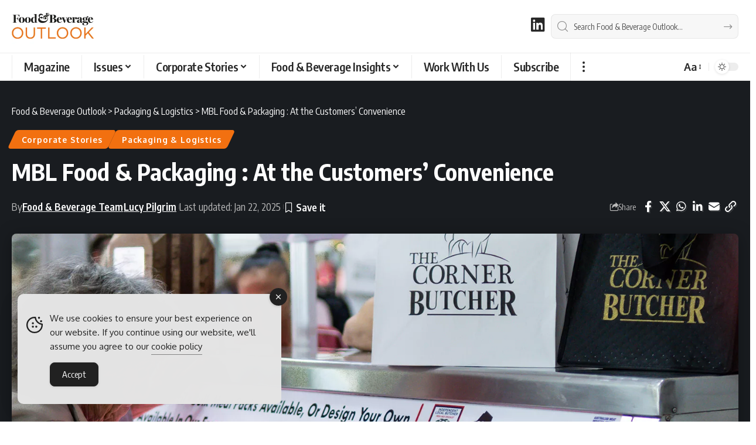

--- FILE ---
content_type: text/html; charset=UTF-8
request_url: https://www.foodbeverage-outlook.com/packaging-logistics/mbl-food-packaging-at-the-customers-convenience
body_size: 43883
content:
<!DOCTYPE html><html lang="en-GB"><head><meta charset="UTF-8" /><meta http-equiv="X-UA-Compatible" content="IE=edge" /><meta name="viewport" content="width=device-width, initial-scale=1.0" /><link rel="profile" href="https://gmpg.org/xfn/11" /><meta name='robots' content='index, follow, max-image-preview:large, max-snippet:-1, max-video-preview:-1' /><title>MBL Food &amp; Packaging : At the Customers&#039; Convenience</title><meta name="description" content="We talk to the CEO of MBL Food &amp; Packaging, Derek Smith, and find out how the company is continuing its impressive trajectory of growth." /><link rel="preconnect" href="https://fonts.gstatic.com" crossorigin><link rel="preload" as="style" onload="this.onload=null;this.rel='stylesheet'" id="rb-preload-gfonts" href="https://fonts.googleapis.com/css?family=Oxygen%3A400%2C700%7CEncode+Sans+Condensed%3A400%2C500%2C600%2C700%2C800&amp;display=swap" crossorigin><noscript><link rel="stylesheet" href="https://fonts.googleapis.com/css?family=Oxygen%3A400%2C700%7CEncode+Sans+Condensed%3A400%2C500%2C600%2C700%2C800&amp;display=swap"></noscript><link rel="canonical" href="https://www.foodbeverage-outlook.com/packaging-logistics/mbl-food-packaging-at-the-customers-convenience" /><meta property="og:locale" content="en_GB" /><meta property="og:type" content="article" /><meta property="og:title" content="MBL Food &amp; Packaging : At the Customers&#039; Convenience" /><meta property="og:description" content="We talk to the CEO of MBL Food &amp; Packaging, Derek Smith, and find out how the company is continuing its impressive trajectory of growth." /><meta property="og:url" content="https://www.foodbeverage-outlook.com/packaging-logistics/mbl-food-packaging-at-the-customers-convenience" /><meta property="og:site_name" content="Food &amp; Beverage Outlook" /><meta property="article:published_time" content="2023-06-04T23:59:16+00:00" /><meta property="article:modified_time" content="2025-01-22T11:58:43+00:00" /><meta property="og:image" content="https://www.apacoutlookmag.com/media/MBL-Food-Packaging-Share-image.png" /><meta name="author" content="Food &amp; Beverage Team, Lucy Pilgrim" /><meta name="twitter:card" content="summary_large_image" /><meta name="twitter:title" content="MBL Food &amp; Packaging : At the Customers&#039; Convenience" /><meta name="twitter:description" content="We talk to the CEO of MBL Food &amp; Packaging, Derek Smith, and find out how the company is continuing its impressive trajectory of growth." /><meta name="twitter:image" content="https://www.apacoutlookmag.com/media/MBL-Food-Packaging-Share-image.png" /><meta name="twitter:label1" content="Written by" /><meta name="twitter:data1" content="Food &amp; Beverage Team, Lucy Pilgrim" /><meta name="twitter:label2" content="Estimated reading time" /><meta name="twitter:data2" content="7 minutes" /> <script type="application/ld+json" class="yoast-schema-graph">{"@context":"https://schema.org","@graph":[{"@type":"Article","@id":"https://www.foodbeverage-outlook.com/packaging-logistics/mbl-food-packaging-at-the-customers-convenience#article","isPartOf":{"@id":"https://www.foodbeverage-outlook.com/corporate-stories/mbl-food-packaging-at-the-customers-convenience"},"author":[{"@id":"https://www.foodbeverage-outlook.com/#/schema/person/d24723cbb0e34d14bb8b73ad196efdf0"},{"@id":"https://www.foodbeverage-outlook.com/#/schema/person/15474ff88469075ee71ebab51da65504"}],"headline":"MBL Food &#038; Packaging : At the Customers&#8217; Convenience","datePublished":"2023-06-04T23:59:16+00:00","dateModified":"2025-01-22T11:58:43+00:00","mainEntityOfPage":{"@id":"https://www.foodbeverage-outlook.com/corporate-stories/mbl-food-packaging-at-the-customers-convenience"},"wordCount":1276,"publisher":{"@id":"https://www.foodbeverage-outlook.com/#organization"},"image":{"@id":"https://www.foodbeverage-outlook.com/packaging-logistics/mbl-food-packaging-at-the-customers-convenience#primaryimage"},"thumbnailUrl":"https://www.foodbeverage-outlook.com/media/MBL-Food-Packaging-Main-1-jpg.webp","keywords":["ANZ","CEO"],"articleSection":["Corporate Stories","Packaging &amp; Logistics"],"inLanguage":"en-GB"},{"@type":"WebPage","@id":"https://www.foodbeverage-outlook.com/corporate-stories/mbl-food-packaging-at-the-customers-convenience","url":"https://www.foodbeverage-outlook.com/packaging-logistics/mbl-food-packaging-at-the-customers-convenience","name":"MBL Food & Packaging : At the Customers' Convenience","isPartOf":{"@id":"https://www.foodbeverage-outlook.com/#website"},"primaryImageOfPage":{"@id":"https://www.foodbeverage-outlook.com/packaging-logistics/mbl-food-packaging-at-the-customers-convenience#primaryimage"},"image":{"@id":"https://www.foodbeverage-outlook.com/packaging-logistics/mbl-food-packaging-at-the-customers-convenience#primaryimage"},"thumbnailUrl":"https://www.foodbeverage-outlook.com/media/MBL-Food-Packaging-Main-1-jpg.webp","datePublished":"2023-06-04T23:59:16+00:00","dateModified":"2025-01-22T11:58:43+00:00","description":"We talk to the CEO of MBL Food & Packaging, Derek Smith, and find out how the company is continuing its impressive trajectory of growth.","breadcrumb":{"@id":"https://www.foodbeverage-outlook.com/packaging-logistics/mbl-food-packaging-at-the-customers-convenience#breadcrumb"},"inLanguage":"en-GB","potentialAction":[{"@type":"ReadAction","target":["https://www.foodbeverage-outlook.com/packaging-logistics/mbl-food-packaging-at-the-customers-convenience"]}],"author":[{"@id":"https://www.foodbeverage-outlook.com/#/schema/person/d24723cbb0e34d14bb8b73ad196efdf0"},{"@id":"https://www.foodbeverage-outlook.com/#/schema/person/15474ff88469075ee71ebab51da65504"}]},{"@type":"ImageObject","inLanguage":"en-GB","@id":"https://www.foodbeverage-outlook.com/packaging-logistics/mbl-food-packaging-at-the-customers-convenience#primaryimage","url":"https://www.foodbeverage-outlook.com/media/MBL-Food-Packaging-Main-1-jpg.webp","contentUrl":"https://www.foodbeverage-outlook.com/media/MBL-Food-Packaging-Main-1-jpg.webp","width":1536,"height":960,"caption":"MBL Food & Packaging"},{"@type":"BreadcrumbList","@id":"https://www.foodbeverage-outlook.com/packaging-logistics/mbl-food-packaging-at-the-customers-convenience#breadcrumb","itemListElement":[{"@type":"ListItem","position":1,"name":"Home","item":"https://www.foodbeverage-outlook.com/"},{"@type":"ListItem","position":2,"name":"MBL Food &#038; Packaging : At the Customers&#8217; Convenience"}]},{"@type":"WebSite","@id":"https://www.foodbeverage-outlook.com/#website","url":"https://www.foodbeverage-outlook.com/","name":"Food & Beverage Outlook","description":"Global Food and Beverage Industry Resource","publisher":{"@id":"https://www.foodbeverage-outlook.com/#organization"},"potentialAction":[{"@type":"SearchAction","target":{"@type":"EntryPoint","urlTemplate":"https://www.foodbeverage-outlook.com/?s={search_term_string}"},"query-input":{"@type":"PropertyValueSpecification","valueRequired":true,"valueName":"search_term_string"}}],"inLanguage":"en-GB"},{"@type":"Organization","@id":"https://www.foodbeverage-outlook.com/#organization","name":"Food & Beverage Outlook","url":"https://www.foodbeverage-outlook.com/","logo":{"@type":"ImageObject","inLanguage":"en-GB","@id":"https://www.foodbeverage-outlook.com/#/schema/logo/image/","url":"https://www.foodbeverage-outlook.com/media/Food-Beverage-Site-Representation-png.avif","contentUrl":"https://www.foodbeverage-outlook.com/media/Food-Beverage-Site-Representation-png.avif","width":696,"height":696,"caption":"Food & Beverage Outlook"},"image":{"@id":"https://www.foodbeverage-outlook.com/#/schema/logo/image/"},"sameAs":["https://www.linkedin.com/company/foodbeverageoutlook"]},{"@type":"Person","@id":"https://www.foodbeverage-outlook.com/#/schema/person/d24723cbb0e34d14bb8b73ad196efdf0","name":"Food &amp; Beverage Team","image":{"@type":"ImageObject","inLanguage":"en-GB","@id":"https://www.foodbeverage-outlook.com/#/schema/person/image/a9c961c422514e1db5a62b43d0cad7fe","url":"https://www.foodbeverage-outlook.com/media/Editorial-Team-jpg.webp","contentUrl":"https://www.foodbeverage-outlook.com/media/Editorial-Team-jpg.webp","caption":"Food &amp; Beverage Team"},"description":"The Food &amp; Beverage Team are responsible for sourcing and showcasing corporate stories from the global food &amp; beverage sector, sourcing collaborations with Business Leaders, Brands, and C-suite Executives to feature in future editions.","sameAs":["https://www.outpb.com"],"url":"https://www.foodbeverage-outlook.com/author/food-beverage-team"},{"@type":"Person","@id":"https://www.foodbeverage-outlook.com/#/schema/person/15474ff88469075ee71ebab51da65504","name":"Lucy Pilgrim","image":{"@type":"ImageObject","inLanguage":"en-GB","@id":"https://www.foodbeverage-outlook.com/#/schema/person/image/d69e3a79d19f9bc7d99a25ed7be5b28e","url":"https://www.foodbeverage-outlook.com/media/Lucy-Pilgrim-1-jpg.avif","contentUrl":"https://www.foodbeverage-outlook.com/media/Lucy-Pilgrim-1-jpg.avif","caption":"Lucy Pilgrim"},"description":"Lucy Pilgrim is an in-house writer for Food &amp; Beverage Outlook Magazine, where she is responsible for interviewing corporate executives and crafting original features for the magazine, corporate brochures, and the digital platform.","sameAs":["https://www.outpb.com/team/lucy-pilgrim"],"url":"https://www.foodbeverage-outlook.com/author/lucypilgrim","jobTitle":"Deputy Head of Editorial"}]}</script> <link rel='dns-prefetch' href='//www.googletagmanager.com' /><link rel="alternate" type="application/rss+xml" title="Food &amp; Beverage Outlook &raquo; Feed" href="https://www.foodbeverage-outlook.com/feed" /> <script type="application/ld+json">{
    "@context": "https://schema.org",
    "@type": "Organization",
    "legalName": "Food &amp; Beverage Outlook",
    "url": "https://www.foodbeverage-outlook.com/",
    "logo": "https://www.foodbeverage-outlook.com/media/Food-Beverage-Outlook-logo-nav-light-png.webp",
    "sameAs": [
        "https://www.linkedin.com/company/foodbeverageoutlook"
    ]
}</script> <style id='wp-img-auto-sizes-contain-inline-css'>img:is([sizes=auto i],[sizes^="auto," i]){contain-intrinsic-size:3000px 1500px}
/*# sourceURL=wp-img-auto-sizes-contain-inline-css */</style><link rel='stylesheet' id='wp-block-library-css' href='https://www.foodbeverage-outlook.com/wp-includes/css/dist/block-library/style.min.css?ver=9477b8b59952c2578c705397d45155ba' media='all' /><style id='classic-theme-styles-inline-css'>/*! This file is auto-generated */
.wp-block-button__link{color:#fff;background-color:#32373c;border-radius:9999px;box-shadow:none;text-decoration:none;padding:calc(.667em + 2px) calc(1.333em + 2px);font-size:1.125em}.wp-block-file__button{background:#32373c;color:#fff;text-decoration:none}
/*# sourceURL=/wp-includes/css/classic-themes.min.css */</style><link rel='stylesheet' id='foxiz-elements-css' href='https://www.foodbeverage-outlook.com/wp-content/plugins/foxiz-core/lib/foxiz-elements/public/style.css?ver=3.1' media='all' /><style id='global-styles-inline-css'>:root{--wp--preset--aspect-ratio--square: 1;--wp--preset--aspect-ratio--4-3: 4/3;--wp--preset--aspect-ratio--3-4: 3/4;--wp--preset--aspect-ratio--3-2: 3/2;--wp--preset--aspect-ratio--2-3: 2/3;--wp--preset--aspect-ratio--16-9: 16/9;--wp--preset--aspect-ratio--9-16: 9/16;--wp--preset--color--black: #000000;--wp--preset--color--cyan-bluish-gray: #abb8c3;--wp--preset--color--white: #ffffff;--wp--preset--color--pale-pink: #f78da7;--wp--preset--color--vivid-red: #cf2e2e;--wp--preset--color--luminous-vivid-orange: #ff6900;--wp--preset--color--luminous-vivid-amber: #fcb900;--wp--preset--color--light-green-cyan: #7bdcb5;--wp--preset--color--vivid-green-cyan: #00d084;--wp--preset--color--pale-cyan-blue: #8ed1fc;--wp--preset--color--vivid-cyan-blue: #0693e3;--wp--preset--color--vivid-purple: #9b51e0;--wp--preset--gradient--vivid-cyan-blue-to-vivid-purple: linear-gradient(135deg,rgb(6,147,227) 0%,rgb(155,81,224) 100%);--wp--preset--gradient--light-green-cyan-to-vivid-green-cyan: linear-gradient(135deg,rgb(122,220,180) 0%,rgb(0,208,130) 100%);--wp--preset--gradient--luminous-vivid-amber-to-luminous-vivid-orange: linear-gradient(135deg,rgb(252,185,0) 0%,rgb(255,105,0) 100%);--wp--preset--gradient--luminous-vivid-orange-to-vivid-red: linear-gradient(135deg,rgb(255,105,0) 0%,rgb(207,46,46) 100%);--wp--preset--gradient--very-light-gray-to-cyan-bluish-gray: linear-gradient(135deg,rgb(238,238,238) 0%,rgb(169,184,195) 100%);--wp--preset--gradient--cool-to-warm-spectrum: linear-gradient(135deg,rgb(74,234,220) 0%,rgb(151,120,209) 20%,rgb(207,42,186) 40%,rgb(238,44,130) 60%,rgb(251,105,98) 80%,rgb(254,248,76) 100%);--wp--preset--gradient--blush-light-purple: linear-gradient(135deg,rgb(255,206,236) 0%,rgb(152,150,240) 100%);--wp--preset--gradient--blush-bordeaux: linear-gradient(135deg,rgb(254,205,165) 0%,rgb(254,45,45) 50%,rgb(107,0,62) 100%);--wp--preset--gradient--luminous-dusk: linear-gradient(135deg,rgb(255,203,112) 0%,rgb(199,81,192) 50%,rgb(65,88,208) 100%);--wp--preset--gradient--pale-ocean: linear-gradient(135deg,rgb(255,245,203) 0%,rgb(182,227,212) 50%,rgb(51,167,181) 100%);--wp--preset--gradient--electric-grass: linear-gradient(135deg,rgb(202,248,128) 0%,rgb(113,206,126) 100%);--wp--preset--gradient--midnight: linear-gradient(135deg,rgb(2,3,129) 0%,rgb(40,116,252) 100%);--wp--preset--font-size--small: 13px;--wp--preset--font-size--medium: 20px;--wp--preset--font-size--large: 36px;--wp--preset--font-size--x-large: 42px;--wp--preset--spacing--20: 0.44rem;--wp--preset--spacing--30: 0.67rem;--wp--preset--spacing--40: 1rem;--wp--preset--spacing--50: 1.5rem;--wp--preset--spacing--60: 2.25rem;--wp--preset--spacing--70: 3.38rem;--wp--preset--spacing--80: 5.06rem;--wp--preset--shadow--natural: 6px 6px 9px rgba(0, 0, 0, 0.2);--wp--preset--shadow--deep: 12px 12px 50px rgba(0, 0, 0, 0.4);--wp--preset--shadow--sharp: 6px 6px 0px rgba(0, 0, 0, 0.2);--wp--preset--shadow--outlined: 6px 6px 0px -3px rgb(255, 255, 255), 6px 6px rgb(0, 0, 0);--wp--preset--shadow--crisp: 6px 6px 0px rgb(0, 0, 0);}:where(.is-layout-flex){gap: 0.5em;}:where(.is-layout-grid){gap: 0.5em;}body .is-layout-flex{display: flex;}.is-layout-flex{flex-wrap: wrap;align-items: center;}.is-layout-flex > :is(*, div){margin: 0;}body .is-layout-grid{display: grid;}.is-layout-grid > :is(*, div){margin: 0;}:where(.wp-block-columns.is-layout-flex){gap: 2em;}:where(.wp-block-columns.is-layout-grid){gap: 2em;}:where(.wp-block-post-template.is-layout-flex){gap: 1.25em;}:where(.wp-block-post-template.is-layout-grid){gap: 1.25em;}.has-black-color{color: var(--wp--preset--color--black) !important;}.has-cyan-bluish-gray-color{color: var(--wp--preset--color--cyan-bluish-gray) !important;}.has-white-color{color: var(--wp--preset--color--white) !important;}.has-pale-pink-color{color: var(--wp--preset--color--pale-pink) !important;}.has-vivid-red-color{color: var(--wp--preset--color--vivid-red) !important;}.has-luminous-vivid-orange-color{color: var(--wp--preset--color--luminous-vivid-orange) !important;}.has-luminous-vivid-amber-color{color: var(--wp--preset--color--luminous-vivid-amber) !important;}.has-light-green-cyan-color{color: var(--wp--preset--color--light-green-cyan) !important;}.has-vivid-green-cyan-color{color: var(--wp--preset--color--vivid-green-cyan) !important;}.has-pale-cyan-blue-color{color: var(--wp--preset--color--pale-cyan-blue) !important;}.has-vivid-cyan-blue-color{color: var(--wp--preset--color--vivid-cyan-blue) !important;}.has-vivid-purple-color{color: var(--wp--preset--color--vivid-purple) !important;}.has-black-background-color{background-color: var(--wp--preset--color--black) !important;}.has-cyan-bluish-gray-background-color{background-color: var(--wp--preset--color--cyan-bluish-gray) !important;}.has-white-background-color{background-color: var(--wp--preset--color--white) !important;}.has-pale-pink-background-color{background-color: var(--wp--preset--color--pale-pink) !important;}.has-vivid-red-background-color{background-color: var(--wp--preset--color--vivid-red) !important;}.has-luminous-vivid-orange-background-color{background-color: var(--wp--preset--color--luminous-vivid-orange) !important;}.has-luminous-vivid-amber-background-color{background-color: var(--wp--preset--color--luminous-vivid-amber) !important;}.has-light-green-cyan-background-color{background-color: var(--wp--preset--color--light-green-cyan) !important;}.has-vivid-green-cyan-background-color{background-color: var(--wp--preset--color--vivid-green-cyan) !important;}.has-pale-cyan-blue-background-color{background-color: var(--wp--preset--color--pale-cyan-blue) !important;}.has-vivid-cyan-blue-background-color{background-color: var(--wp--preset--color--vivid-cyan-blue) !important;}.has-vivid-purple-background-color{background-color: var(--wp--preset--color--vivid-purple) !important;}.has-black-border-color{border-color: var(--wp--preset--color--black) !important;}.has-cyan-bluish-gray-border-color{border-color: var(--wp--preset--color--cyan-bluish-gray) !important;}.has-white-border-color{border-color: var(--wp--preset--color--white) !important;}.has-pale-pink-border-color{border-color: var(--wp--preset--color--pale-pink) !important;}.has-vivid-red-border-color{border-color: var(--wp--preset--color--vivid-red) !important;}.has-luminous-vivid-orange-border-color{border-color: var(--wp--preset--color--luminous-vivid-orange) !important;}.has-luminous-vivid-amber-border-color{border-color: var(--wp--preset--color--luminous-vivid-amber) !important;}.has-light-green-cyan-border-color{border-color: var(--wp--preset--color--light-green-cyan) !important;}.has-vivid-green-cyan-border-color{border-color: var(--wp--preset--color--vivid-green-cyan) !important;}.has-pale-cyan-blue-border-color{border-color: var(--wp--preset--color--pale-cyan-blue) !important;}.has-vivid-cyan-blue-border-color{border-color: var(--wp--preset--color--vivid-cyan-blue) !important;}.has-vivid-purple-border-color{border-color: var(--wp--preset--color--vivid-purple) !important;}.has-vivid-cyan-blue-to-vivid-purple-gradient-background{background: var(--wp--preset--gradient--vivid-cyan-blue-to-vivid-purple) !important;}.has-light-green-cyan-to-vivid-green-cyan-gradient-background{background: var(--wp--preset--gradient--light-green-cyan-to-vivid-green-cyan) !important;}.has-luminous-vivid-amber-to-luminous-vivid-orange-gradient-background{background: var(--wp--preset--gradient--luminous-vivid-amber-to-luminous-vivid-orange) !important;}.has-luminous-vivid-orange-to-vivid-red-gradient-background{background: var(--wp--preset--gradient--luminous-vivid-orange-to-vivid-red) !important;}.has-very-light-gray-to-cyan-bluish-gray-gradient-background{background: var(--wp--preset--gradient--very-light-gray-to-cyan-bluish-gray) !important;}.has-cool-to-warm-spectrum-gradient-background{background: var(--wp--preset--gradient--cool-to-warm-spectrum) !important;}.has-blush-light-purple-gradient-background{background: var(--wp--preset--gradient--blush-light-purple) !important;}.has-blush-bordeaux-gradient-background{background: var(--wp--preset--gradient--blush-bordeaux) !important;}.has-luminous-dusk-gradient-background{background: var(--wp--preset--gradient--luminous-dusk) !important;}.has-pale-ocean-gradient-background{background: var(--wp--preset--gradient--pale-ocean) !important;}.has-electric-grass-gradient-background{background: var(--wp--preset--gradient--electric-grass) !important;}.has-midnight-gradient-background{background: var(--wp--preset--gradient--midnight) !important;}.has-small-font-size{font-size: var(--wp--preset--font-size--small) !important;}.has-medium-font-size{font-size: var(--wp--preset--font-size--medium) !important;}.has-large-font-size{font-size: var(--wp--preset--font-size--large) !important;}.has-x-large-font-size{font-size: var(--wp--preset--font-size--x-large) !important;}
:where(.wp-block-post-template.is-layout-flex){gap: 1.25em;}:where(.wp-block-post-template.is-layout-grid){gap: 1.25em;}
:where(.wp-block-term-template.is-layout-flex){gap: 1.25em;}:where(.wp-block-term-template.is-layout-grid){gap: 1.25em;}
:where(.wp-block-columns.is-layout-flex){gap: 2em;}:where(.wp-block-columns.is-layout-grid){gap: 2em;}
:root :where(.wp-block-pullquote){font-size: 1.5em;line-height: 1.6;}
/*# sourceURL=global-styles-inline-css */</style><style id='dominant-color-styles-inline-css'>img[data-dominant-color]:not(.has-transparency) { background-color: var(--dominant-color); }
/*# sourceURL=dominant-color-styles-inline-css */</style><link rel='stylesheet' id='widgetopts-styles-css' href='https://www.foodbeverage-outlook.com/wp-content/plugins/extended-widget-options/assets/css/widget-options.css?ver=5.2.4' media='all' /><link rel='stylesheet' id='simple-gdpr-cookie-compliance-css' href='https://www.foodbeverage-outlook.com/wp-content/plugins/simple-gdpr-cookie-compliance/public/assets/dist/public.min.css?ver=2.0.0' media='all' /><style id='simple-gdpr-cookie-compliance-inline-css'>:root{--sgcc-text-color:#222222;--sgcc-link-color:#222222;--sgcc-link-hover-color:#00BC7D;--sgcc-notice-background-color:#E4E4E4;--sgcc-cookie-icon-color:#222222;--sgcc-close-button-background-color:#222222;--sgcc-close-button-hover-background-color:#00BC7D;--sgcc-close-button-color:#ffffff;--sgcc-close-button-hover-color:#ffffff;--sgcc-accept-button-background-color:#222222;--sgcc-accept-button-hover-background-color:#00BC7D;--sgcc-accept-button-color:#ffffff;--sgcc-accept-button-hover-color:#ffffff;--sgcc-accept-button-border-color:#222222;--sgcc-accept-button-hover-border-color:#00BC7D;}.sgcc-main-wrapper[data-layout=custom_width],.sgcc-main-wrapper[data-layout=pop_up]{--width :450px;}.sgcc-main-wrapper[data-layout=custom_width].position-bottom-left{--left :30px;--bottom :30px;}
/*# sourceURL=simple-gdpr-cookie-compliance-inline-css */</style><link rel='stylesheet' id='flick-css' href='https://www.foodbeverage-outlook.com/wp-content/plugins/mailchimp/assets/css/flick/flick.css?ver=2.0.1' media='all' /><link rel='stylesheet' id='mailchimp_sf_main_css-css' href='https://www.foodbeverage-outlook.com/wp-content/plugins/mailchimp/assets/css/frontend.css?ver=2.0.1' media='all' /><link rel='stylesheet' id='elementor-frontend-css' href='https://www.foodbeverage-outlook.com/wp-content/plugins/elementor/assets/css/frontend.min.css?ver=3.34.1' media='all' /><link rel='stylesheet' id='elementor-post-10-css' href='https://www.foodbeverage-outlook.com/media/elementor/css/post-10.css?ver=1768561506' media='all' /><link rel='stylesheet' id='elementor-post-4247-css' href='https://www.foodbeverage-outlook.com/media/elementor/css/post-4247.css?ver=1768561506' media='all' /><link rel='stylesheet' id='elementor-post-4286-css' href='https://www.foodbeverage-outlook.com/media/elementor/css/post-4286.css?ver=1768561506' media='all' /><link rel='stylesheet' id='font-awesome-css' href='https://www.foodbeverage-outlook.com/wp-content/themes/foxiz/assets/css/font-awesome.css?ver=6.1.1' media='all' /><link rel='stylesheet' id='foxiz-main-css' href='https://www.foodbeverage-outlook.com/wp-content/themes/foxiz/assets/css/main.css?ver=2.7.0' media='all' /><style id='foxiz-main-inline-css'>:root {--body-fsize:18px;--h1-fsize:34px;--h2-fsize:20px;--h5-fweight:400;--h5-fsize:18px;--cat-transform:none;--cat-fsize:12px;--meta-fsize:15px;--menu-fsize:20px;--submenu-fsize:18px;--dwidgets-fsize:18px;--headline-fsize:40px;--heading-fsize:20px;--excerpt-fsize:18px;--bcrumb-fsize:16px;--readmore-fsize : 18px;--headline-s-fsize : 32px;}@media (max-width: 1024px) {body {--body-fsize : 18px;--h1-fsize : 24px;--h2-fsize : 22px;--cat-fsize : 16px;--meta-fsize : 16px;--readmore-fsize : 18px;--bcrumb-fsize : 16px;--excerpt-fsize : 18px;--dwidgets-fsize : 18px;--headline-fsize : 30px;--headline-s-fsize : 30px;}}@media (max-width: 767px) {body {--body-fsize : 18px;--h1-fsize : 24px;--h2-fsize : 22px;--cat-fsize : 16px;--meta-fsize : 16px;--readmore-fsize : 17px;--bcrumb-fsize : 16px;--excerpt-fsize : 20px;--dwidgets-fsize : 18px;--headline-fsize : 42px;--headline-s-fsize : 42px;}}:root {--g-color :#f27010;--g-color-90 :#f27010e6;--hyperlink-color :#1e73be;--bcrumb-color :#dddddd;}[data-theme="dark"], .light-scheme {--g-color :#f27010;--g-color-90 :#f27010e6;--bcrumb-color :#ffffff;}.is-hd-1, .is-hd-2, .is-hd-3 {--nav-bg: #000000;--nav-bg-from: #000000;--nav-bg-to: #000000;--nav-bg-glass: #000000bb;--nav-bg-glass-from: #000000bb;--nav-bg-glass-to: #000000bb;--nav-color :#ffffff;--nav-color-10 :#ffffff1a;--nav-color-h :#ffffff;--nav-color-h-accent :#f27010;}[data-theme="dark"].is-hd-1, [data-theme="dark"].is-hd-2,[data-theme="dark"].is-hd-3 {--nav-bg: #000000;--nav-bg-from: #000000;--nav-bg-to: #000000;--nav-bg-glass: #00000011;--nav-bg-glass-from: #00000011;--nav-bg-glass-to: #00000011;--nav-color :#ffffff;--nav-color-10 :#ffffff1a;--nav-color-h :#f27010;--nav-color-h-accent :#f27010;}[data-theme="dark"].is-hd-4 {--nav-bg: #191c20;--nav-bg-from: #191c20;--nav-bg-to: #191c20;--nav-bg-glass: #191c2011;--nav-bg-glass-from: #191c2011;--nav-bg-glass-to: #191c2011;--nav-color :#ffffff;--nav-color-10 :#ffffff1a;}[data-theme="dark"].is-hd-5, [data-theme="dark"].is-hd-5:not(.sticky-on) {--nav-bg: #191c20;--nav-bg-from: #191c20;--nav-bg-to: #191c20;--nav-bg-glass: #191c2011;--nav-bg-glass-from: #191c2011;--nav-bg-glass-to: #191c2011;}[data-theme="dark"] {--subnav-color :#ffffff;--subnav-color-10 :#ffffff1a;}:root {--mbnav-bg: #000000;--mbnav-bg-from: #000000;--mbnav-bg-to: #000000;--mbnav-bg-glass: #000000bb;--mbnav-bg-glass-from: #000000bb;--mbnav-bg-glass-to: #000000bb;--mbnav-color :#ffffff;}[data-theme="dark"] {--mbnav-bg: #000000;--mbnav-bg-from: #000000;--mbnav-bg-to: #000000;--mbnav-bg-glass: #00000011;--mbnav-bg-glass-from: #00000011;--mbnav-bg-glass-to: #00000011;--mbnav-color :#ffffff;}.archive .blog-content {--title-size: 34px;}body.search .blog-content {--title-size: 34px;}body.blog .blog-content {--title-size: 34px;}.saved-section .blog-content {--title-size: 34px;}@media (max-width: 1024px){.archive .blog-content {--title-size: 28px;}body.search .blog-content {--title-size: 28px;}body.blog .blog-content {--title-size: 28px;}.saved-section .blog-content {--title-size: 28px;}}@media (max-width: 767px){.archive .blog-content {--title-size: 34px;}body.search .blog-content {--title-size: 34px;}body.blog .blog-content {--title-size: 34px;}.saved-section .blog-content {--title-size: 34px;}}:root {--subnav-color :#000000;--subnav-color-10 :#0000001a;--topad-spacing :15px;--round-3 :5px;--round-5 :8px;--round-7 :13px;--hyperlink-color :#1e73be;--flogo-height :40px;--more-width :450px;--s10-feat-ratio :45%;--s11-feat-ratio :45%;--login-popup-w : 350px;}[data-theme="dark"], .light-scheme {--hyperlink-color :#f27010; }.mobile-menu > li > a  { font-size:18px;}.mobile-menu .sub-menu a, .logged-mobile-menu a { font-size:18px;}.mobile-qview a { font-size:20px;}.search-header:before { background-repeat : no-repeat;background-size : cover;background-attachment : scroll;background-position : center center;}[data-theme="dark"] .search-header:before { background-repeat : no-repeat;background-size : cover;background-attachment : scroll;background-position : center center;}.footer-has-bg { background-color : #000000;}[data-theme="dark"] .footer-has-bg { background-color : #000000;}.copyright-menu a { font-size:16px; }.copyright-inner .copyright { font-size:16px; }.footer-col .widget_nav_menu a > span { font-size:16px; }#amp-mobile-version-switcher { display: none; }
/*# sourceURL=foxiz-main-inline-css */</style><link rel='stylesheet' id='foxiz-print-css' href='https://www.foodbeverage-outlook.com/wp-content/themes/foxiz/assets/css/print.css?ver=2.7.0' media='all' /><link rel='stylesheet' id='foxiz-style-css' href='https://www.foodbeverage-outlook.com/wp-content/themes/foxiz-child/style.css?ver=2.7.0' media='all' /><link rel='stylesheet' id='sib-front-css-css' href='https://www.foodbeverage-outlook.com/wp-content/plugins/mailin/css/mailin-front.css?ver=9477b8b59952c2578c705397d45155ba' media='all' /><link rel='stylesheet' id='elementor-gf-local-roboto-css' href='https://www.foodbeverage-outlook.com/media/elementor/google-fonts/css/roboto.css?ver=1744142025' media='all' /><link rel='stylesheet' id='elementor-gf-local-robotoslab-css' href='https://www.foodbeverage-outlook.com/media/elementor/google-fonts/css/robotoslab.css?ver=1744142048' media='all' /> <script src="https://www.foodbeverage-outlook.com/wp-includes/js/jquery/jquery.min.js?ver=3.7.1" id="jquery-core-js"></script> <script data-optimized="1" src="https://www.foodbeverage-outlook.com/wp-content/litespeed/js/cf53ee7be928454a8eb0745b46cd51f7.js?ver=073b3" id="jquery-migrate-js" defer data-deferred="1"></script> <script data-optimized="1" src="https://www.foodbeverage-outlook.com/wp-content/litespeed/js/877461eb91227a0d346690b5a392be34.js?ver=b87f0" id="highlight-share-js" defer data-deferred="1"></script> <script data-optimized="1" id="sib-front-js-js-extra" src="[data-uri]" defer></script> <script data-optimized="1" src="https://www.foodbeverage-outlook.com/wp-content/litespeed/js/e41eaaadd9074391e290f554927098ee.js?ver=4789b" id="sib-front-js-js" defer data-deferred="1"></script> <link rel="preload" href="https://www.foodbeverage-outlook.com/wp-content/themes/foxiz/assets/fonts/icons.woff2?ver=2.5.0" as="font" type="font/woff2" crossorigin="anonymous"><link rel="preload" href="https://www.foodbeverage-outlook.com/wp-content/themes/foxiz/assets/fonts/fa-brands-400.woff2" as="font" type="font/woff2" crossorigin="anonymous"><link rel="preload" href="https://www.foodbeverage-outlook.com/wp-content/themes/foxiz/assets/fonts/fa-regular-400.woff2" as="font" type="font/woff2" crossorigin="anonymous"><link rel="https://api.w.org/" href="https://www.foodbeverage-outlook.com/wp-json/" /><link rel="alternate" title="JSON" type="application/json" href="https://www.foodbeverage-outlook.com/wp-json/wp/v2/posts/3329" /><meta name="generator" content="dominant-color-images 1.2.0"><meta name="generator" content="Site Kit by Google 1.170.0" /> <script data-optimized="1" type="text/javascript" src="[data-uri]" defer></script> <meta name="generator" content="performance-lab 4.0.1; plugins: dominant-color-images, speculation-rules, webp-uploads"><meta name="generator" content="webp-uploads 2.6.1"> <script data-optimized="1" src="[data-uri]" defer></script> <meta name="generator" content="speculation-rules 1.6.0"><meta name="generator" content="Elementor 3.34.1; features: e_font_icon_svg; settings: css_print_method-external, google_font-enabled, font_display-swap"> <script type="application/ld+json">{
    "@context": "https://schema.org",
    "@type": "WebSite",
    "@id": "https://www.foodbeverage-outlook.com/#website",
    "url": "https://www.foodbeverage-outlook.com/",
    "name": "Food &amp; Beverage Outlook",
    "potentialAction": {
        "@type": "SearchAction",
        "target": "https://www.foodbeverage-outlook.com/?s={search_term_string}",
        "query-input": "required name=search_term_string"
    }
}</script> <script type="application/ld+json">{
    "@context": "https://schema.org",
    "@type": "Article",
    "headline": "MBL Food &#038; Packaging : At the Customers&#8217; Convenience",
    "description": "We talk to the CEO of MBL Food & Packaging, Derrick Smith, and find out how the company is continuing its impressive trajectory of growth.",
    "mainEntityOfPage": {
        "@type": "WebPage",
        "@id": "https://www.foodbeverage-outlook.com/packaging-logistics/mbl-food-packaging-at-the-customers-convenience"
    },
    "author": [
        {
            "@type": "Person",
            "name": "Food &amp; Beverage Team",
            "url": "https://www.outpb.com"
        },
        {
            "@type": "Person",
            "name": "Lucy Pilgrim",
            "url": "https://www.outpb.com/team/lucy-pilgrim"
        }
    ],
    "publisher": {
        "@type": "Organization",
        "name": "Food &amp; Beverage Outlook",
        "url": "https://www.foodbeverage-outlook.com/",
        "logo": {
            "@type": "ImageObject",
            "url": "https://www.foodbeverage-outlook.com/media/Food-Beverage-Outlook-logo-nav-light-png.webp"
        }
    },
    "dateModified": "2025-01-22T11:58:43+00:00",
    "datePublished": "2023-06-04T23:59:16+00:00",
    "image": {
        "@type": "ImageObject",
        "url": "https://www.foodbeverage-outlook.com/media/MBL-Food-Packaging-Main-1-jpg.webp",
        "width": "1536",
        "height": "960"
    },
    "commentCount": 0,
    "articleSection": [
        "Corporate Stories",
        "Packaging &amp; Logistics"
    ]
}</script> <script type="application/ld+json">{"@context":"http://schema.org","@type":"BreadcrumbList","itemListElement":[{"@type":"ListItem","position":3,"item":{"@id":"https://www.foodbeverage-outlook.com/packaging-logistics/mbl-food-packaging-at-the-customers-convenience","name":"MBL Food &#038; Packaging : At the Customers&#8217; Convenience"}},{"@type":"ListItem","position":2,"item":{"@id":"https://www.foodbeverage-outlook.com/packaging-logistics","name":"Packaging &amp; Logistics"}},{"@type":"ListItem","position":1,"item":{"@id":"https://www.foodbeverage-outlook.com","name":"Food &amp; Beverage Outlook"}}]}</script> <link rel="icon" href="https://www.foodbeverage-outlook.com/media/cropped-Food-Beverage-Outlook-Site-Icon-32x32.png" sizes="32x32" /><link rel="icon" href="https://www.foodbeverage-outlook.com/media/cropped-Food-Beverage-Outlook-Site-Icon-192x192.png" sizes="192x192" /><link rel="apple-touch-icon" href="https://www.foodbeverage-outlook.com/media/cropped-Food-Beverage-Outlook-Site-Icon-180x180.png" /><meta name="msapplication-TileImage" content="https://www.foodbeverage-outlook.com/media/cropped-Food-Beverage-Outlook-Site-Icon-270x270.png" /><style id="wp-custom-css">div.s-hl-heading.h1 {display:none;}
@media (max-width: 767px) {.category-hero-item {display: none;}}
.newsletter-box-content (max-width: 100%!important})
.category-209 .p-categories {display: none;}
.category-210 .p-categories {display: none;}
.category-211 .p-categories {display: none;}
.category-212 .p-categories {display: none;}
.category-213 .p-categories {display: none;}
.category-214 .p-categories {display: none;}
.category-215 .p-categories {display: none;}
.category-216 .p-categories {display: none;}
.category-217 .p-categories {display: none;}
.category-223 .p-categories 
a.rsswidget {color: #ffffff; font-size: 18px; text-decoration: none;}
a.rss-widget-title {color: #ffffff; font-size: 20px; font-weight: bold; text-decoration: none;}</style></head><body class="wp-singular post-template-default single single-post postid-3329 single-format-standard wp-embed-responsive wp-theme-foxiz wp-child-theme-foxiz-child personalized-all elementor-default elementor-kit-10 menu-ani-1 hover-ani-1 btn-ani-1 btn-transform-1 is-rm-1 lmeta-dot loader-1 dark-sw-1 mtax-1 toc-smooth is-hd-4 is-standard-2 is-backtop " data-theme="default"><div class="site-outer"><div id="site-header" class="header-wrap rb-section header-4 header-wrapper has-quick-menu"><div class="reading-indicator"><span id="reading-progress"></span></div><div class="logo-sec"><div class="logo-sec-inner rb-container edge-padding"><div class="logo-sec-left"><div class="logo-wrap is-image-logo site-branding">
<a href="https://www.foodbeverage-outlook.com/" class="logo" title="Food &amp; Beverage Outlook">
<img data-lazyloaded="1" src="[data-uri]" class="logo-default" data-mode="default" height="120" width="280" data-src="https://www.foodbeverage-outlook.com/media/Food-Beverage-Outlook-logo-nav-light-png.webp" alt="Food &amp; Beverage Outlook" decoding="async" loading="eager" fetchpriority="high"><img data-lazyloaded="1" src="[data-uri]" class="logo-dark" data-mode="dark" height="120" width="280" data-src="https://www.foodbeverage-outlook.com/media/Food-Beverage-Outlook-logo-nav-dark-png.webp" alt="Food &amp; Beverage Outlook" decoding="async" loading="eager" fetchpriority="high">			</a></div></div><div class="logo-sec-right"><div class="header-social-list wnav-holder"><a class="social-link-custom social-link-1 social-link-LinkedIn" data-title="LinkedIn" aria-label="LinkedIn" href="https://www.linkedin.com/company/foodbeverageoutlook" target="_blank" rel="noopener nofollow"><i class="fab fa-linkedin fa-xl" aria-hidden="true"></i></a></div><div class="header-search-form is-form-layout"><form method="get" action="https://www.foodbeverage-outlook.com/" class="rb-search-form live-search-form"  data-search="post" data-limit="0" data-follow="0" data-tax="category" data-dsource="0"  data-ptype=""><div class="search-form-inner"><span class="search-icon"><i class="rbi rbi-search" aria-hidden="true"></i></span><span class="search-text"><input type="text" class="field" placeholder="Search Food & Beverage Outlook..." value="" name="s"/></span><span class="rb-search-submit"><input type="submit" value="Search"/><i class="rbi rbi-cright" aria-hidden="true"></i></span><span class="live-search-animation rb-loader"></span></div><div class="live-search-response"></div></form></div></div></div></div><div id="navbar-outer" class="navbar-outer"><div id="sticky-holder" class="sticky-holder"><div class="navbar-wrap"><div class="rb-container edge-padding"><div class="navbar-inner"><div class="navbar-left"><nav id="site-navigation" class="main-menu-wrap" aria-label="main menu"><ul id="menu-main" class="main-menu rb-menu large-menu" itemscope itemtype="https://www.schema.org/SiteNavigationElement"><li id="menu-item-6540" class="menu-item menu-item-type-custom menu-item-object-custom menu-item-6540"><a href="https://www.foodbeverage-outlook.com/magazine/issues/issue6"><span>Magazine</span></a></li><li id="menu-item-8275" class="menu-item menu-item-type-custom menu-item-object-custom menu-item-8275 menu-item-has-children menu-has-child-mega menu-has-child-mega-columns is-child-wide layout-col-1"><a href="https://www.foodbeverage-outlook.com/issues"><span>Issues</span></a><div class="mega-dropdown is-mega-column"><div class="rb-container edge-padding"><div class="mega-dropdown-inner"><div class="mega-columns"><div data-elementor-type="wp-post" data-elementor-id="8268" class="elementor elementor-8268" data-elementor-post-type="rb-etemplate"><div class="elementor-element elementor-element-1f4d3ab e-flex e-con-boxed e-con e-parent" data-id="1f4d3ab" data-element_type="container"><div class="e-con-inner"><div class="elementor-element elementor-element-1bf44f7 elementor-widget elementor-widget-foxiz-heading" data-id="1bf44f7" data-element_type="widget" data-widget_type="foxiz-heading.default"><div class="elementor-widget-container"><div id="uid_1bf44f7" class="block-h heading-layout-10 tagline-iyes"><div class="heading-inner"><h2 class="heading-title"><a class="h-link" href="https://www.foodbeverage-outlook.com/issues">Issues</a></h2></div></div></div></div></div></div><div class="elementor-element elementor-element-d051820 e-flex e-con-boxed e-con e-parent" data-id="d051820" data-element_type="container" data-settings="{&quot;background_background&quot;:&quot;classic&quot;}"><div class="e-con-inner"><div class="elementor-element elementor-element-f9bbcbc e-con-full e-flex e-con e-child" data-id="f9bbcbc" data-element_type="container" data-settings="{&quot;background_background&quot;:&quot;classic&quot;}"><div class="elementor-element elementor-element-596f86e e-grid e-con-full e-con e-child" data-id="596f86e" data-element_type="container" data-settings="{&quot;background_background&quot;:&quot;classic&quot;}"><div class="elementor-element elementor-element-3c54032 elementor-widget elementor-widget-image" data-id="3c54032" data-element_type="widget" data-widget_type="image.default"><div class="elementor-widget-container">
<a href="https://www.foodbeverage-outlook.com/magazine/issues/issue5">
<img data-lazyloaded="1" src="[data-uri]" width="150" height="200" data-src="https://www.foodbeverage-outlook.com/media/elementor/thumbs/Food-Beverage-Outlook-Issue-5-Cover-r9sq5chtt6ok390lbbe7pea9z9f705diimnxrpe2j4.webp" title="Food &#038; Beverage Outlook Issue 5" alt="Food &amp; Beverage Outlook Issue 5" class="elementor-animation-pop" loading="lazy" />								</a></div></div></div><div class="elementor-element elementor-element-4c6940e elementor-widget elementor-widget-heading" data-id="4c6940e" data-element_type="widget" data-widget_type="heading.default"><div class="elementor-widget-container"><div class="elementor-heading-title elementor-size-default">Most Popular</div></div></div><div class="elementor-element elementor-element-7c159f1 elementor-widget elementor-widget-foxiz-list-box-1" data-id="7c159f1" data-element_type="widget" data-widget_type="foxiz-list-box-1.default"><div class="elementor-widget-container"><div id="uid_7c159f1" class="block-wrap block-big block-list block-list-box-1 rb-columns rb-col-1 rb-tcol-1 rb-mcol-1 is-feat-right meta-s-default"><div class="block-inner"><div class="p-wrap p-list p-box p-list-1 p-list-box-1 box-bg" data-pid="8430"><div class="list-box"><div class="list-holder"><div class="list-feat-holder"><div class="feat-holder"><div class="p-featured">
<a class="p-flink" href="https://www.foodbeverage-outlook.com/beverage-production/yerba-madre-honoring-the-mother-herb" title="Yerba Madre : Honoring the Mother Herb">
<img data-lazyloaded="1" src="[data-uri]" width="100" height="75" data-src="https://www.foodbeverage-outlook.com/media/Yerba-Madre-Main-100x75.webp" class="featured-img not-transparent wp-post-image" alt="Yerba Madre Main" fetchpriority="high" loading="eager" decoding="async" data-has-transparency="false" data-dominant-color="9b8b5f" style="--dominant-color: #9b8b5f;" />		</a></div></div></div><div class="p-content"><h3 class="entry-title">		<a class="p-url" href="https://www.foodbeverage-outlook.com/beverage-production/yerba-madre-honoring-the-mother-herb" rel="bookmark">Yerba Madre : Honoring the Mother Herb</a></h3></div></div></div></div><div class="p-wrap p-list p-box p-list-1 p-list-box-1 box-bg" data-pid="8772"><div class="list-box"><div class="list-holder"><div class="list-feat-holder"><div class="feat-holder"><div class="p-featured">
<a class="p-flink" href="https://www.foodbeverage-outlook.com/beverage-production/biggby-coffee-from-local-favorite-to-franchise-phenomenon" title="BIGGBY® COFFEE : From Local Favorite to Franchise Phenomenon">
<img data-lazyloaded="1" src="[data-uri]" width="100" height="75" data-src="https://www.foodbeverage-outlook.com/media/MAIN-Biggby-100x75.webp" class="featured-img not-transparent wp-post-image" alt="" fetchpriority="high" loading="eager" decoding="async" data-has-transparency="false" data-dominant-color="db6830" style="--dominant-color: #db6830;" />		</a></div></div></div><div class="p-content"><h3 class="entry-title">		<a class="p-url" href="https://www.foodbeverage-outlook.com/beverage-production/biggby-coffee-from-local-favorite-to-franchise-phenomenon" rel="bookmark">BIGGBY® COFFEE : From Local Favorite to Franchise Phenomenon</a></h3></div></div></div></div><div class="p-wrap p-list p-box p-list-1 p-list-box-1 box-bg" data-pid="8429"><div class="list-box"><div class="list-holder"><div class="list-feat-holder"><div class="feat-holder"><div class="p-featured">
<a class="p-flink" href="https://www.foodbeverage-outlook.com/food-technology-innovation/evo-america-middleby-ventless-solutions-tomorrows-culinary-experiences-today" title="Evo America &amp; Middleby Ventless Solutions : Tomorrow’s Culinary Experiences Today">
<img data-lazyloaded="1" src="[data-uri]" width="100" height="75" data-src="https://www.foodbeverage-outlook.com/media/Evo-America-main-100x75.webp" class="featured-img not-transparent wp-post-image" alt="Evo America main" fetchpriority="high" loading="eager" decoding="async" data-has-transparency="false" data-dominant-color="7a746c" style="--dominant-color: #7a746c;" />		</a></div></div></div><div class="p-content"><h3 class="entry-title">		<a class="p-url" href="https://www.foodbeverage-outlook.com/food-technology-innovation/evo-america-middleby-ventless-solutions-tomorrows-culinary-experiences-today" rel="bookmark">Evo America &amp; Middleby Ventless Solutions : Tomorrow’s Culinary Experiences Today</a></h3></div></div></div></div></div></div></div></div></div><div class="elementor-element elementor-element-6815bcf e-con-full e-flex e-con e-child" data-id="6815bcf" data-element_type="container" data-settings="{&quot;background_background&quot;:&quot;classic&quot;}"><div class="elementor-element elementor-element-c6f37de e-grid e-con-full e-con e-child" data-id="c6f37de" data-element_type="container" data-settings="{&quot;background_background&quot;:&quot;classic&quot;}"><div class="elementor-element elementor-element-a4c74bc elementor-widget elementor-widget-image" data-id="a4c74bc" data-element_type="widget" data-widget_type="image.default"><div class="elementor-widget-container">
<a href="https://www.foodbeverage-outlook.com/magazine/issues/issue4">
<img data-lazyloaded="1" src="[data-uri]" width="150" height="200" data-src="https://www.foodbeverage-outlook.com/media/elementor/thumbs/Food-Beverage-Outlook-Issue-4-Cover-r5eclqcv5d7vxg8yxy48wfpfw27zzpt85nqrw5xqhc.webp" title="Food &#038; Beverage Outlook Issue 4" alt="Food &amp; Beverage Outlook Issue 4" class="elementor-animation-pop" loading="lazy" />								</a></div></div></div><div class="elementor-element elementor-element-cd94a06 elementor-widget elementor-widget-heading" data-id="cd94a06" data-element_type="widget" data-widget_type="heading.default"><div class="elementor-widget-container"><div class="elementor-heading-title elementor-size-default">Most Popular</div></div></div><div class="elementor-element elementor-element-a517c00 elementor-widget elementor-widget-foxiz-list-box-1" data-id="a517c00" data-element_type="widget" data-widget_type="foxiz-list-box-1.default"><div class="elementor-widget-container"><div id="uid_a517c00" class="block-wrap block-big block-list block-list-box-1 rb-columns rb-col-1 rb-tcol-1 rb-mcol-1 is-feat-right meta-s-default"><div class="block-inner"><div class="p-wrap p-list p-box p-list-1 p-list-box-1 box-bg" data-pid="8194"><div class="list-box"><div class="list-holder"><div class="list-feat-holder"><div class="feat-holder"><div class="p-featured">
<a class="p-flink" href="https://www.foodbeverage-outlook.com/beverage-production/zambian-breweries-cheers-to-zambian-beers" title="Zambian Breweries : Cheers to Zambian Beers">
<img data-lazyloaded="1" src="[data-uri]" width="100" height="75" data-src="https://www.foodbeverage-outlook.com/media/MAIN-Zambian-Breweries-100x75.webp" class="featured-img not-transparent wp-post-image" alt="MAIN Zambian Breweries" fetchpriority="high" loading="eager" decoding="async" data-has-transparency="false" data-dominant-color="8092a2" style="--dominant-color: #8092a2;" />		</a></div></div></div><div class="p-content"><h3 class="entry-title">		<a class="p-url" href="https://www.foodbeverage-outlook.com/beverage-production/zambian-breweries-cheers-to-zambian-beers" rel="bookmark">Zambian Breweries : Cheers to Zambian Beers</a></h3></div></div></div></div><div class="p-wrap p-list p-box p-list-1 p-list-box-1 box-bg" data-pid="8302"><div class="list-box"><div class="list-holder"><div class="list-feat-holder"><div class="feat-holder"><div class="p-featured">
<a class="p-flink" href="https://www.foodbeverage-outlook.com/agriculture-farming/yalelo-zambia-breaming-with-success" title="Yalelo Zambia : Breaming with Success">
<img data-lazyloaded="1" src="[data-uri]" width="100" height="75" data-src="https://www.foodbeverage-outlook.com/media/Yalelo-Products-Main-100x75.webp" class="featured-img not-transparent wp-post-image" alt="Yalelo Products Main" fetchpriority="high" loading="eager" decoding="async" data-has-transparency="false" data-dominant-color="9b713a" style="--dominant-color: #9b713a;" />		</a></div></div></div><div class="p-content"><h3 class="entry-title">		<a class="p-url" href="https://www.foodbeverage-outlook.com/agriculture-farming/yalelo-zambia-breaming-with-success" rel="bookmark">Yalelo Zambia : Breaming with Success</a></h3></div></div></div></div><div class="p-wrap p-list p-box p-list-1 p-list-box-1 box-bg" data-pid="8303"><div class="list-box"><div class="list-holder"><div class="list-feat-holder"><div class="feat-holder"><div class="p-featured">
<a class="p-flink" href="https://www.foodbeverage-outlook.com/food-manufacturing/amaro-foods-breadwinners-continue-to-rise" title="Amaro Foods : Breadwinners Continue to Rise">
<img data-lazyloaded="1" src="[data-uri]" width="100" height="75" data-src="https://www.foodbeverage-outlook.com/media/Amaro-Foods-Main-100x75.webp" class="featured-img not-transparent wp-post-image" alt="Amaro Foods Main" fetchpriority="high" loading="eager" decoding="async" data-has-transparency="false" data-dominant-color="8c8583" style="--dominant-color: #8c8583;" />		</a></div></div></div><div class="p-content"><h3 class="entry-title">		<a class="p-url" href="https://www.foodbeverage-outlook.com/food-manufacturing/amaro-foods-breadwinners-continue-to-rise" rel="bookmark">Amaro Foods : Breadwinners Continue to Rise</a></h3></div></div></div></div></div></div></div></div></div><div class="elementor-element elementor-element-648dd9a e-con-full e-flex e-con e-child" data-id="648dd9a" data-element_type="container" data-settings="{&quot;background_background&quot;:&quot;classic&quot;}"><div class="elementor-element elementor-element-273c327 e-grid e-con-full e-con e-child" data-id="273c327" data-element_type="container" data-settings="{&quot;background_background&quot;:&quot;classic&quot;}"><div class="elementor-element elementor-element-673a478 elementor-widget elementor-widget-image" data-id="673a478" data-element_type="widget" data-widget_type="image.default"><div class="elementor-widget-container">
<a href="https://www.foodbeverage-outlook.com/magazine/issues/issue3">
<img data-lazyloaded="1" src="[data-uri]" width="150" height="200" data-src="https://www.foodbeverage-outlook.com/media/elementor/thumbs/Food-Beverage-Outlook-Issue-3-January-2025-Cover-r0teb2j6m4ci7rol6g0r88j3nk19xaccnivih7ou34.webp" title="Food &#038; Beverage Outlook Issue 3" alt="Food &amp; Beverage Outlook Issue 3" class="elementor-animation-pop" loading="lazy" />								</a></div></div></div><div class="elementor-element elementor-element-0426710 elementor-widget elementor-widget-heading" data-id="0426710" data-element_type="widget" data-widget_type="heading.default"><div class="elementor-widget-container"><div class="elementor-heading-title elementor-size-default">Most Popular</div></div></div><div class="elementor-element elementor-element-5a198ae elementor-widget__width-inherit elementor-widget elementor-widget-foxiz-list-box-1" data-id="5a198ae" data-element_type="widget" data-widget_type="foxiz-list-box-1.default"><div class="elementor-widget-container"><div id="uid_5a198ae" class="block-wrap block-big block-list block-list-box-1 rb-columns rb-col-1 rb-tcol-1 rb-mcol-1 is-feat-right meta-s-default"><div class="block-inner"><div class="p-wrap p-list p-box p-list-1 p-list-box-1 box-bg" data-pid="7731"><div class="list-box"><div class="list-holder"><div class="list-feat-holder"><div class="feat-holder"><div class="p-featured">
<a class="p-flink" href="https://www.foodbeverage-outlook.com/beverage-production/gong-cha-how-tea-is-meant-to-be" title="Gong cha : How Tea Is Meant to Be">
<img data-lazyloaded="1" src="[data-uri]" width="100" height="75" data-src="https://www.foodbeverage-outlook.com/media/Gong-cha-Main-100x75.webp" class="featured-img not-transparent wp-post-image" alt="Gong cha Main" fetchpriority="high" loading="eager" decoding="async" data-has-transparency="false" data-dominant-color="746359" style="--dominant-color: #746359;" />		</a></div></div></div><div class="p-content"><h3 class="entry-title">		<a class="p-url" href="https://www.foodbeverage-outlook.com/beverage-production/gong-cha-how-tea-is-meant-to-be" rel="bookmark">Gong cha : How Tea Is Meant to Be</a></h3></div></div></div></div><div class="p-wrap p-list p-box p-list-1 p-list-box-1 box-bg" data-pid="7732"><div class="list-box"><div class="list-holder"><div class="list-feat-holder"><div class="feat-holder"><div class="p-featured">
<a class="p-flink" href="https://www.foodbeverage-outlook.com/confectionery/warrior-an-enduring-competitive-edge" title="Warrior ® : An Enduring Competitive Edge">
<img data-lazyloaded="1" src="[data-uri]" width="100" height="75" data-src="https://www.foodbeverage-outlook.com/media/Warrior-FOB2-100x75.webp" class="featured-img not-transparent wp-post-image" alt="Warrior FOB2" fetchpriority="high" loading="eager" decoding="async" data-has-transparency="false" data-dominant-color="886a5c" style="--dominant-color: #886a5c;" />		</a></div></div></div><div class="p-content"><h3 class="entry-title">		<a class="p-url" href="https://www.foodbeverage-outlook.com/confectionery/warrior-an-enduring-competitive-edge" rel="bookmark">Warrior ® : An Enduring Competitive Edge</a></h3></div></div></div></div><div class="p-wrap p-list p-box p-list-1 p-list-box-1 box-bg" data-pid="7794"><div class="list-box"><div class="list-holder"><div class="list-feat-holder"><div class="feat-holder"><div class="p-featured">
<a class="p-flink" href="https://www.foodbeverage-outlook.com/beverage-production/karma-drinks-nourishing-a-nation-through-inspiration" title="Karma Drinks : Nourishing a Nation Through Inspiration">
<img data-lazyloaded="1" src="[data-uri]" width="100" height="75" data-src="https://www.foodbeverage-outlook.com/media/Karma-main-100x75.webp" class="featured-img not-transparent wp-post-image" alt="Karma main" fetchpriority="high" loading="eager" decoding="async" data-has-transparency="false" data-dominant-color="605045" style="--dominant-color: #605045;" />		</a></div></div></div><div class="p-content"><h3 class="entry-title">		<a class="p-url" href="https://www.foodbeverage-outlook.com/beverage-production/karma-drinks-nourishing-a-nation-through-inspiration" rel="bookmark">Karma Drinks : Nourishing a Nation Through Inspiration</a></h3></div></div></div></div></div></div></div></div></div></div></div></div></div></div></div></div></li><li id="menu-item-4449" class="menu-item menu-item-type-custom menu-item-object-custom menu-item-4449 menu-item-has-children menu-has-child-mega menu-has-child-mega-columns is-child-wide layout-col-3"><a href="https://www.foodbeverage-outlook.com/corporate-stories"><span>Corporate Stories</span></a><div class="mega-dropdown is-mega-column"><div class="rb-container edge-padding"><div class="mega-dropdown-inner"><div class="mega-columns"><div id="nav_menu-9" class="extendedwopts-col col-md-12 col-sm-12 col-xs-12 widget rb-section w-sidebar clearfix widget_nav_menu"><div class="menu-sector-mega-col-1-container"><ul id="menu-sector-mega-col-1" class="menu"><li id="menu-item-4440" class="menu-item menu-item-type-taxonomy menu-item-object-category menu-item-4440"><a href="https://www.foodbeverage-outlook.com/agriculture-farming"><span>Agriculture &amp; Farming</span></a></li><li id="menu-item-4441" class="menu-item menu-item-type-taxonomy menu-item-object-category menu-item-4441"><a href="https://www.foodbeverage-outlook.com/beverage-production"><span>Beverage Production</span></a></li><li id="menu-item-4442" class="menu-item menu-item-type-taxonomy menu-item-object-category menu-item-4442"><a href="https://www.foodbeverage-outlook.com/catering-food-service"><span>Catering &amp; Food Service</span></a></li></ul></div></div><div id="nav_menu-10" class="extendedwopts-col col-md-12 col-sm-12 col-xs-12 widget rb-section w-sidebar clearfix widget_nav_menu"><div class="menu-sector-mega-col-2-container"><ul id="menu-sector-mega-col-2" class="menu"><li id="menu-item-4443" class="menu-item menu-item-type-taxonomy menu-item-object-category menu-item-4443"><a href="https://www.foodbeverage-outlook.com/food-manufacturing"><span>Food Manufacturing</span></a></li><li id="menu-item-4444" class="menu-item menu-item-type-taxonomy menu-item-object-category menu-item-4444"><a href="https://www.foodbeverage-outlook.com/food-retail-distribution"><span>Food Retail &amp; Distribution</span></a></li><li id="menu-item-4445" class="menu-item menu-item-type-taxonomy menu-item-object-category menu-item-4445"><a href="https://www.foodbeverage-outlook.com/food-supply-chain"><span>Food Supply Chain</span></a></li></ul></div></div><div id="nav_menu-11" class="extendedwopts-col col-md-12 col-sm-12 col-xs-12 widget rb-section w-sidebar clearfix widget_nav_menu"><div class="menu-sector-mega-col-3-container"><ul id="menu-sector-mega-col-3" class="menu"><li id="menu-item-4446" class="menu-item menu-item-type-taxonomy menu-item-object-category menu-item-4446"><a href="https://www.foodbeverage-outlook.com/food-technology-innovation"><span>Food Technology &amp; Innovation</span></a></li><li id="menu-item-4447" class="menu-item menu-item-type-taxonomy menu-item-object-category current-post-ancestor current-menu-parent current-post-parent menu-item-4447"><a href="https://www.foodbeverage-outlook.com/packaging-logistics"><span>Packaging &amp; Logistics</span></a></li><li id="menu-item-4448" class="menu-item menu-item-type-taxonomy menu-item-object-category menu-item-4448"><a href="https://www.foodbeverage-outlook.com/restaurants-outlets"><span>Restaurants &amp; Outlets</span></a></li></ul></div></div></div></div></div></div></li><li id="menu-item-2167" class="menu-item menu-item-type-taxonomy menu-item-object-category menu-item-2167 menu-item-has-children menu-has-child-mega is-child-wide"><a href="https://www.foodbeverage-outlook.com/food-beverage-insights"><span>Food &amp; Beverage Insights</span></a><div class="mega-dropdown is-mega-category" ><div class="rb-container edge-padding"><div class="mega-dropdown-inner"><div class="mega-header mega-header-fw"><span class="h4">Food &amp; Beverage Insights</span><a class="mega-link is-meta" href="https://www.foodbeverage-outlook.com/food-beverage-insights"><span>Show More</span><i class="rbi rbi-cright" aria-hidden="true"></i></a></div><div id="mega-listing-2167" class="block-wrap block-small block-grid block-grid-small-1 rb-columns rb-col-5 is-gap-10 meta-s-default"><div class="block-inner"><div class="p-wrap p-grid p-grid-small-1" data-pid="9493"><div class="feat-holder"><div class="p-featured">
<a class="p-flink" href="https://www.foodbeverage-outlook.com/beverage-production/bero-a-new-premium-beer-experience" title="BERO : A New Premium Beer Experience">
<img data-lazyloaded="1" src="[data-uri]" width="330" height="220" data-src="https://www.foodbeverage-outlook.com/media/MAIN-Aston-Martin-x-BERO-Partnership-330x220.webp" class="featured-img not-transparent wp-post-image" alt="" fetchpriority="high" loading="eager" decoding="async" data-has-transparency="false" data-dominant-color="5b564c" style="--dominant-color: #5b564c;" />		</a></div></div><div class="p-content"><div class="entry-title h4">		<a class="p-url" href="https://www.foodbeverage-outlook.com/beverage-production/bero-a-new-premium-beer-experience" rel="bookmark">BERO : A New Premium Beer Experience</a></div><div class="p-meta has-bookmark"><div class="meta-inner is-meta"><div class="meta-el meta-update">
<time class="updated" datetime="2026-01-16T08:19:34+00:00">Jan 16, 2026</time></div></div>
<span class="rb-bookmark bookmark-trigger" data-pid="9493"></span></div><div class="p-link">
<a class="p-readmore" href="https://www.foodbeverage-outlook.com/beverage-production/bero-a-new-premium-beer-experience"  aria-label="BERO : A New Premium Beer Experience"><span>Read More</span>					<i class="rbi rbi-cright" aria-hidden="true"></i>			</a></div></div></div><div class="p-wrap p-grid p-grid-small-1" data-pid="9494"><div class="feat-holder"><div class="p-featured">
<a class="p-flink" href="https://www.foodbeverage-outlook.com/beverage-production/twisted-alchemy-a-juicy-journey" title="Twisted Alchemy : A Juicy Journey">
<img data-lazyloaded="1" src="[data-uri]" width="330" height="220" data-src="https://www.foodbeverage-outlook.com/media/MAIN-Twisted-Alchemy-330x220.webp" class="featured-img not-transparent wp-post-image" alt="" fetchpriority="high" loading="eager" decoding="async" data-has-transparency="false" data-dominant-color="d8d0ae" style="--dominant-color: #d8d0ae;" />		</a></div></div><div class="p-content"><div class="entry-title h4">		<a class="p-url" href="https://www.foodbeverage-outlook.com/beverage-production/twisted-alchemy-a-juicy-journey" rel="bookmark">Twisted Alchemy : A Juicy Journey</a></div><div class="p-meta has-bookmark"><div class="meta-inner is-meta"><div class="meta-el meta-update">
<time class="updated" datetime="2026-01-16T08:19:37+00:00">Jan 16, 2026</time></div></div>
<span class="rb-bookmark bookmark-trigger" data-pid="9494"></span></div><div class="p-link">
<a class="p-readmore" href="https://www.foodbeverage-outlook.com/beverage-production/twisted-alchemy-a-juicy-journey"  aria-label="Twisted Alchemy : A Juicy Journey"><span>Read More</span>					<i class="rbi rbi-cright" aria-hidden="true"></i>			</a></div></div></div><div class="p-wrap p-grid p-grid-small-1" data-pid="9478"><div class="feat-holder"><div class="p-featured">
<a class="p-flink" href="https://www.foodbeverage-outlook.com/food-beverage-insights/top-five-europe-food-beverage-events-2026" title="Top Five Europe Food &amp; Beverage Events 2026">
<img data-lazyloaded="1" src="[data-uri]" width="330" height="220" data-src="https://www.foodbeverage-outlook.com/media/Top-Five-Food-Beverage-Events-2026-MAIN-330x220.webp" class="featured-img not-transparent wp-post-image" alt="" fetchpriority="high" loading="eager" decoding="async" data-has-transparency="false" data-dominant-color="785945" style="--dominant-color: #785945;" />		</a></div></div><div class="p-content"><div class="entry-title h4">		<a class="p-url" href="https://www.foodbeverage-outlook.com/food-beverage-insights/top-five-europe-food-beverage-events-2026" rel="bookmark">Top Five Europe Food &amp; Beverage Events 2026</a></div><div class="p-meta has-bookmark"><div class="meta-inner is-meta"><div class="meta-el meta-update">
<time class="updated" datetime="2025-12-09T12:24:30+00:00">Dec 9, 2025</time></div></div>
<span class="rb-bookmark bookmark-trigger" data-pid="9478"></span></div><div class="p-link">
<a class="p-readmore" href="https://www.foodbeverage-outlook.com/food-beverage-insights/top-five-europe-food-beverage-events-2026"  aria-label="Top Five Europe Food &amp; Beverage Events 2026"><span>Read More</span>					<i class="rbi rbi-cright" aria-hidden="true"></i>			</a></div></div></div><div class="p-wrap p-grid p-grid-small-1" data-pid="9477"><div class="feat-holder"><div class="p-featured">
<a class="p-flink" href="https://www.foodbeverage-outlook.com/food-beverage-insights/top-five-us-food-beverage-events-2026" title="Top Five US Food &amp; Beverage Events 2026">
<img data-lazyloaded="1" src="[data-uri]" width="330" height="220" data-src="https://www.foodbeverage-outlook.com/media/Top-Five-US-Food-and-Beverage-Events-2026-MAIN-330x220.webp" class="featured-img not-transparent wp-post-image" alt="" fetchpriority="high" loading="eager" decoding="async" data-has-transparency="false" data-dominant-color="8a7164" style="--dominant-color: #8a7164;" />		</a></div></div><div class="p-content"><div class="entry-title h4">		<a class="p-url" href="https://www.foodbeverage-outlook.com/food-beverage-insights/top-five-us-food-beverage-events-2026" rel="bookmark">Top Five US Food &amp; Beverage Events 2026</a></div><div class="p-meta has-bookmark"><div class="meta-inner is-meta"><div class="meta-el meta-update">
<time class="updated" datetime="2025-12-09T12:23:18+00:00">Dec 9, 2025</time></div></div>
<span class="rb-bookmark bookmark-trigger" data-pid="9477"></span></div><div class="p-link">
<a class="p-readmore" href="https://www.foodbeverage-outlook.com/food-beverage-insights/top-five-us-food-beverage-events-2026"  aria-label="Top Five US Food &amp; Beverage Events 2026"><span>Read More</span>					<i class="rbi rbi-cright" aria-hidden="true"></i>			</a></div></div></div><div class="p-wrap p-grid p-grid-small-1" data-pid="9392"><div class="feat-holder"><div class="p-featured">
<a class="p-flink" href="https://www.foodbeverage-outlook.com/beverage-production/etan-rum-sisterly-spirit" title="Étän Rum : Sisterly Spirit">
<img data-lazyloaded="1" src="[data-uri]" width="330" height="220" data-src="https://www.foodbeverage-outlook.com/media/Etan-Rum-Main-330x220.webp" class="featured-img not-transparent wp-post-image" alt="Etan Rum" fetchpriority="high" loading="eager" decoding="async" data-has-transparency="false" data-dominant-color="7d6c5a" style="--dominant-color: #7d6c5a;" />		</a></div></div><div class="p-content"><div class="entry-title h4">		<a class="p-url" href="https://www.foodbeverage-outlook.com/beverage-production/etan-rum-sisterly-spirit" rel="bookmark">Étän Rum : Sisterly Spirit</a></div><div class="p-meta has-bookmark"><div class="meta-inner is-meta"><div class="meta-el meta-update">
<time class="updated" datetime="2025-12-02T11:06:51+00:00">Dec 2, 2025</time></div></div>
<span class="rb-bookmark bookmark-trigger" data-pid="9392"></span></div><div class="p-link">
<a class="p-readmore" href="https://www.foodbeverage-outlook.com/beverage-production/etan-rum-sisterly-spirit"  aria-label="Étän Rum : Sisterly Spirit"><span>Read More</span>					<i class="rbi rbi-cright" aria-hidden="true"></i>			</a></div></div></div></div></div></div></div></div></li><li id="menu-item-5754" class="menu-item menu-item-type-post_type menu-item-object-page menu-item-5754"><a href="https://www.foodbeverage-outlook.com/work-with-us"><span>Work With Us</span></a></li><li id="menu-item-6037" class="menu-item menu-item-type-post_type menu-item-object-page menu-item-6037"><a title="Subscribe to Food &#038; Beverage Outlook" href="https://www.foodbeverage-outlook.com/subscribe"><span>Subscribe</span></a></li></ul></nav><div class="more-section-outer menu-has-child-flex menu-has-child-mega-columns layout-col-2">
<a class="more-trigger icon-holder" href="#" rel="nofollow" role="button" data-title="More" aria-label="more">
<span class="dots-icon"><span></span><span></span><span></span></span> </a><div id="rb-more" class="more-section flex-dropdown"><div class="more-section-inner"><div class="more-content"><div class="mega-columns"><div class="extendedwopts-col col-md-12 col-sm-12 col-xs-12 widget more-col"><div id="nav_menu-7" class="extendedwopts-col col-md-12 col-sm-12 col-xs-12 widget rb-section clearfix widget_nav_menu"><div class="menu-dt-more-col-1-container"><ul id="menu-dt-more-col-1" class="menu"><li id="menu-item-2178" class="menu-item menu-item-type-post_type menu-item-object-page menu-item-2178"><a href="https://www.foodbeverage-outlook.com/about-us"><span>About Us</span></a></li><li id="menu-item-2175" class="menu-item menu-item-type-post_type menu-item-object-page menu-item-2175"><a href="https://www.foodbeverage-outlook.com/testimonials"><span>Testimonials</span></a></li><li id="menu-item-2177" class="menu-item menu-item-type-post_type menu-item-object-page menu-item-2177"><a href="https://www.foodbeverage-outlook.com/meet-the-team"><span>Meet The Team</span></a></li><li id="menu-item-2176" class="menu-item menu-item-type-post_type menu-item-object-page menu-item-2176"><a href="https://www.foodbeverage-outlook.com/work-with-us"><span>Tell Us Your Story</span></a></li><li id="menu-item-8208" class="menu-item menu-item-type-custom menu-item-object-custom menu-item-8208"><a href="https://www.foodbeverage-outlook.com/media-pack/"><span>Media Pack</span></a></li><li id="menu-item-9463" class="menu-item menu-item-type-custom menu-item-object-custom menu-item-9463"><a href="https://www.out-cs.com/advertising/"><span>Advertising</span></a></li><li id="menu-item-8207" class="menu-item menu-item-type-post_type menu-item-object-page menu-item-8207"><a href="https://www.foodbeverage-outlook.com/contact-us"><span>Contact Us</span></a></li></ul></div></div></div><div class="extendedwopts-col col-md-12 col-sm-12 col-xs-12 widget more-col"><div id="nav_menu-8" class="extendedwopts-col col-md-12 col-sm-12 col-xs-12 widget rb-section clearfix widget_nav_menu"><div class="menu-dt-more-col-2-container"><ul id="menu-dt-more-col-2" class="menu"><li id="menu-item-6040" class="menu-item menu-item-type-post_type menu-item-object-page menu-item-6040"><a href="https://www.foodbeverage-outlook.com/subscribe" title="Subscribe to Food &#038; Beverage Outlook"><span>Subscribe Free</span></a></li><li id="menu-item-2183" class="menu-item menu-item-type-post_type menu-item-object-page menu-item-2183"><a href="https://www.foodbeverage-outlook.com/my-bookmarks"><span>My Bookmarks</span></a></li><li id="menu-item-2182" class="menu-item menu-item-type-post_type menu-item-object-page menu-item-2182"><a href="https://www.foodbeverage-outlook.com/outlook-features"><span>Outlook Features</span></a></li></ul></div></div></div></div></div><div class="collapse-footer"><div class="collapse-copyright">©2026 Outlook Publishing Ltd. All Rights Reserved.</div></div></div></div></div></div><div class="navbar-right"><div class="wnav-holder font-resizer">
<a href="#" role="button" class="font-resizer-trigger" data-title="Font Resizer"><span class="screen-reader-text">Font Resizer</span><strong>Aa</strong></a></div><div class="dark-mode-toggle-wrap"><div class="dark-mode-toggle">
<span class="dark-mode-slide">
<i class="dark-mode-slide-btn mode-icon-dark" data-title="Switch to Light"><svg class="svg-icon svg-mode-dark" aria-hidden="true" role="img" focusable="false" xmlns="http://www.w3.org/2000/svg" viewBox="0 0 1024 1024"><path fill="currentColor" d="M968.172 426.83c-2.349-12.673-13.274-21.954-26.16-22.226-12.876-0.22-24.192 8.54-27.070 21.102-27.658 120.526-133.48 204.706-257.334 204.706-145.582 0-264.022-118.44-264.022-264.020 0-123.86 84.18-229.676 204.71-257.33 12.558-2.88 21.374-14.182 21.102-27.066s-9.548-23.81-22.22-26.162c-27.996-5.196-56.654-7.834-85.176-7.834-123.938 0-240.458 48.266-328.098 135.904-87.638 87.638-135.902 204.158-135.902 328.096s48.264 240.458 135.902 328.096c87.64 87.638 204.16 135.904 328.098 135.904s240.458-48.266 328.098-135.904c87.638-87.638 135.902-204.158 135.902-328.096 0-28.498-2.638-57.152-7.828-85.17z"></path></svg></i>
<i class="dark-mode-slide-btn mode-icon-default" data-title="Switch to Dark"><svg class="svg-icon svg-mode-light" aria-hidden="true" role="img" focusable="false" xmlns="http://www.w3.org/2000/svg" viewBox="0 0 232.447 232.447"><path fill="currentColor" d="M116.211,194.8c-4.143,0-7.5,3.357-7.5,7.5v22.643c0,4.143,3.357,7.5,7.5,7.5s7.5-3.357,7.5-7.5V202.3 C123.711,198.157,120.354,194.8,116.211,194.8z" /><path fill="currentColor" d="M116.211,37.645c4.143,0,7.5-3.357,7.5-7.5V7.505c0-4.143-3.357-7.5-7.5-7.5s-7.5,3.357-7.5,7.5v22.641 C108.711,34.288,112.068,37.645,116.211,37.645z" /><path fill="currentColor" d="M50.054,171.78l-16.016,16.008c-2.93,2.929-2.931,7.677-0.003,10.606c1.465,1.466,3.385,2.198,5.305,2.198 c1.919,0,3.838-0.731,5.302-2.195l16.016-16.008c2.93-2.929,2.931-7.677,0.003-10.606C57.731,168.852,52.982,168.851,50.054,171.78 z" /><path fill="currentColor" d="M177.083,62.852c1.919,0,3.838-0.731,5.302-2.195L198.4,44.649c2.93-2.929,2.931-7.677,0.003-10.606 c-2.93-2.932-7.679-2.931-10.607-0.003l-16.016,16.008c-2.93,2.929-2.931,7.677-0.003,10.607 C173.243,62.12,175.163,62.852,177.083,62.852z" /><path fill="currentColor" d="M37.645,116.224c0-4.143-3.357-7.5-7.5-7.5H7.5c-4.143,0-7.5,3.357-7.5,7.5s3.357,7.5,7.5,7.5h22.645 C34.287,123.724,37.645,120.366,37.645,116.224z" /><path fill="currentColor" d="M224.947,108.724h-22.652c-4.143,0-7.5,3.357-7.5,7.5s3.357,7.5,7.5,7.5h22.652c4.143,0,7.5-3.357,7.5-7.5 S229.09,108.724,224.947,108.724z" /><path fill="currentColor" d="M50.052,60.655c1.465,1.465,3.384,2.197,5.304,2.197c1.919,0,3.839-0.732,5.303-2.196c2.93-2.929,2.93-7.678,0.001-10.606 L44.652,34.042c-2.93-2.93-7.679-2.929-10.606-0.001c-2.93,2.929-2.93,7.678-0.001,10.606L50.052,60.655z" /><path fill="currentColor" d="M182.395,171.782c-2.93-2.929-7.679-2.93-10.606-0.001c-2.93,2.929-2.93,7.678-0.001,10.607l16.007,16.008 c1.465,1.465,3.384,2.197,5.304,2.197c1.919,0,3.839-0.732,5.303-2.196c2.93-2.929,2.93-7.678,0.001-10.607L182.395,171.782z" /><path fill="currentColor" d="M116.22,48.7c-37.232,0-67.523,30.291-67.523,67.523s30.291,67.523,67.523,67.523s67.522-30.291,67.522-67.523 S153.452,48.7,116.22,48.7z M116.22,168.747c-28.962,0-52.523-23.561-52.523-52.523S87.258,63.7,116.22,63.7 c28.961,0,52.522,23.562,52.522,52.523S145.181,168.747,116.22,168.747z" /></svg></i>
</span></div></div></div></div></div></div><div id="header-mobile" class="header-mobile mh-style-shadow"><div class="header-mobile-wrap"><div class="mbnav edge-padding"><div class="navbar-left"><div class="mobile-toggle-wrap">
<a href="#" class="mobile-menu-trigger" role="button" rel="nofollow" aria-label="Open mobile menu">		<span class="burger-icon"><span></span><span></span><span></span></span>
</a></div><div class="mobile-logo-wrap is-image-logo site-branding">
<a href="https://www.foodbeverage-outlook.com/" title="Food &amp; Beverage Outlook">
<img data-lazyloaded="1" src="[data-uri]" class="logo-default" data-mode="default" height="60" width="140" data-src="https://www.foodbeverage-outlook.com/media/Food-Beverage-Outlook-logo-nav-dark-sm-png.webp" alt="Food &amp; Beverage Outlook" decoding="async" loading="eager" fetchpriority="high"><img data-lazyloaded="1" src="[data-uri]" class="logo-dark" data-mode="dark" height="60" width="140" data-src="https://www.foodbeverage-outlook.com/media/Food-Beverage-Outlook-logo-nav-dark-sm-png.webp" alt="Food &amp; Beverage Outlook" decoding="async" loading="eager" fetchpriority="high">			</a></div></div><div class="navbar-right">
<a role="button" href="#" class="mobile-menu-trigger mobile-search-icon" aria-label="search"><i class="rbi rbi-search wnav-icon" aria-hidden="true"></i></a><div class="wnav-holder font-resizer">
<a href="#" role="button" class="font-resizer-trigger" data-title="Font Resizer"><span class="screen-reader-text">Font Resizer</span><strong>Aa</strong></a></div><div class="dark-mode-toggle-wrap"><div class="dark-mode-toggle">
<span class="dark-mode-slide">
<i class="dark-mode-slide-btn mode-icon-dark" data-title="Switch to Light"><svg class="svg-icon svg-mode-dark" aria-hidden="true" role="img" focusable="false" xmlns="http://www.w3.org/2000/svg" viewBox="0 0 1024 1024"><path fill="currentColor" d="M968.172 426.83c-2.349-12.673-13.274-21.954-26.16-22.226-12.876-0.22-24.192 8.54-27.070 21.102-27.658 120.526-133.48 204.706-257.334 204.706-145.582 0-264.022-118.44-264.022-264.020 0-123.86 84.18-229.676 204.71-257.33 12.558-2.88 21.374-14.182 21.102-27.066s-9.548-23.81-22.22-26.162c-27.996-5.196-56.654-7.834-85.176-7.834-123.938 0-240.458 48.266-328.098 135.904-87.638 87.638-135.902 204.158-135.902 328.096s48.264 240.458 135.902 328.096c87.64 87.638 204.16 135.904 328.098 135.904s240.458-48.266 328.098-135.904c87.638-87.638 135.902-204.158 135.902-328.096 0-28.498-2.638-57.152-7.828-85.17z"></path></svg></i>
<i class="dark-mode-slide-btn mode-icon-default" data-title="Switch to Dark"><svg class="svg-icon svg-mode-light" aria-hidden="true" role="img" focusable="false" xmlns="http://www.w3.org/2000/svg" viewBox="0 0 232.447 232.447"><path fill="currentColor" d="M116.211,194.8c-4.143,0-7.5,3.357-7.5,7.5v22.643c0,4.143,3.357,7.5,7.5,7.5s7.5-3.357,7.5-7.5V202.3 C123.711,198.157,120.354,194.8,116.211,194.8z" /><path fill="currentColor" d="M116.211,37.645c4.143,0,7.5-3.357,7.5-7.5V7.505c0-4.143-3.357-7.5-7.5-7.5s-7.5,3.357-7.5,7.5v22.641 C108.711,34.288,112.068,37.645,116.211,37.645z" /><path fill="currentColor" d="M50.054,171.78l-16.016,16.008c-2.93,2.929-2.931,7.677-0.003,10.606c1.465,1.466,3.385,2.198,5.305,2.198 c1.919,0,3.838-0.731,5.302-2.195l16.016-16.008c2.93-2.929,2.931-7.677,0.003-10.606C57.731,168.852,52.982,168.851,50.054,171.78 z" /><path fill="currentColor" d="M177.083,62.852c1.919,0,3.838-0.731,5.302-2.195L198.4,44.649c2.93-2.929,2.931-7.677,0.003-10.606 c-2.93-2.932-7.679-2.931-10.607-0.003l-16.016,16.008c-2.93,2.929-2.931,7.677-0.003,10.607 C173.243,62.12,175.163,62.852,177.083,62.852z" /><path fill="currentColor" d="M37.645,116.224c0-4.143-3.357-7.5-7.5-7.5H7.5c-4.143,0-7.5,3.357-7.5,7.5s3.357,7.5,7.5,7.5h22.645 C34.287,123.724,37.645,120.366,37.645,116.224z" /><path fill="currentColor" d="M224.947,108.724h-22.652c-4.143,0-7.5,3.357-7.5,7.5s3.357,7.5,7.5,7.5h22.652c4.143,0,7.5-3.357,7.5-7.5 S229.09,108.724,224.947,108.724z" /><path fill="currentColor" d="M50.052,60.655c1.465,1.465,3.384,2.197,5.304,2.197c1.919,0,3.839-0.732,5.303-2.196c2.93-2.929,2.93-7.678,0.001-10.606 L44.652,34.042c-2.93-2.93-7.679-2.929-10.606-0.001c-2.93,2.929-2.93,7.678-0.001,10.606L50.052,60.655z" /><path fill="currentColor" d="M182.395,171.782c-2.93-2.929-7.679-2.93-10.606-0.001c-2.93,2.929-2.93,7.678-0.001,10.607l16.007,16.008 c1.465,1.465,3.384,2.197,5.304,2.197c1.919,0,3.839-0.732,5.303-2.196c2.93-2.929,2.93-7.678,0.001-10.607L182.395,171.782z" /><path fill="currentColor" d="M116.22,48.7c-37.232,0-67.523,30.291-67.523,67.523s30.291,67.523,67.523,67.523s67.522-30.291,67.522-67.523 S153.452,48.7,116.22,48.7z M116.22,168.747c-28.962,0-52.523-23.561-52.523-52.523S87.258,63.7,116.22,63.7 c28.961,0,52.522,23.562,52.522,52.523S145.181,168.747,116.22,168.747z" /></svg></i>
</span></div></div></div></div><div class="mobile-qview"><ul id="menu-mobile-quick-access-1" class="mobile-qview-inner"><li class="menu-item menu-item-type-custom menu-item-object-custom menu-item-6542"><a href="https://www.foodbeverage-outlook.com/magazine/issues/issue6"><span>Magazine</span></a></li><li class="menu-item menu-item-type-post_type menu-item-object-page menu-item-7232"><a href="https://www.foodbeverage-outlook.com/issues"><span>Issues</span></a></li><li class="menu-item menu-item-type-taxonomy menu-item-object-category current-post-ancestor current-menu-parent current-post-parent menu-item-2199"><a href="https://www.foodbeverage-outlook.com/corporate-stories"><span>Corporate Stories</span></a></li><li class="menu-item menu-item-type-taxonomy menu-item-object-category menu-item-2200"><a href="https://www.foodbeverage-outlook.com/food-beverage-insights"><span>Food &amp; Beverage Insights</span></a></li><li class="menu-item menu-item-type-taxonomy menu-item-object-category menu-item-5668"><a href="https://www.foodbeverage-outlook.com/agriculture-farming"><span>Agriculture &amp; Farming</span></a></li><li class="menu-item menu-item-type-taxonomy menu-item-object-category menu-item-5665"><a href="https://www.foodbeverage-outlook.com/beverage-production"><span>Beverage Production</span></a></li><li class="menu-item menu-item-type-taxonomy menu-item-object-category menu-item-5673"><a href="https://www.foodbeverage-outlook.com/catering-food-service"><span>Catering &amp; Food Service</span></a></li><li class="menu-item menu-item-type-taxonomy menu-item-object-category menu-item-5669"><a href="https://www.foodbeverage-outlook.com/food-retail-distribution"><span>Food Retail &amp; Distribution</span></a></li><li class="menu-item menu-item-type-taxonomy menu-item-object-category menu-item-5670"><a href="https://www.foodbeverage-outlook.com/food-technology-innovation"><span>Food Technology &amp; Innovation</span></a></li><li class="menu-item menu-item-type-taxonomy menu-item-object-category menu-item-5671"><a href="https://www.foodbeverage-outlook.com/food-manufacturing"><span>Food Manufacturing</span></a></li><li class="menu-item menu-item-type-taxonomy menu-item-object-category menu-item-5672"><a href="https://www.foodbeverage-outlook.com/food-supply-chain"><span>Food Supply Chain</span></a></li><li class="menu-item menu-item-type-taxonomy menu-item-object-category menu-item-5667"><a href="https://www.foodbeverage-outlook.com/restaurants-outlets"><span>Restaurants &amp; Outlets</span></a></li></ul></div></div><div class="mobile-collapse"><div class="collapse-holder"><div class="collapse-inner"><div class="mobile-search-form edge-padding"><div class="header-search-form is-form-layout"><form method="get" action="https://www.foodbeverage-outlook.com/" class="rb-search-form"  data-search="post" data-limit="0" data-follow="0" data-tax="category" data-dsource="0"  data-ptype=""><div class="search-form-inner"><span class="search-icon"><i class="rbi rbi-search" aria-hidden="true"></i></span><span class="search-text"><input type="text" class="field" placeholder="Search Food & Beverage Outlook..." value="" name="s"/></span><span class="rb-search-submit"><input type="submit" value="Search"/><i class="rbi rbi-cright" aria-hidden="true"></i></span></div></form></div></div><nav class="mobile-menu-wrap edge-padding"><ul id="mobile-menu" class="mobile-menu"><li id="menu-item-2184" class="menu-item menu-item-type-post_type menu-item-object-page menu-item-home menu-item-has-children menu-item-2184"><a href="https://www.foodbeverage-outlook.com/"><span>Food &amp; Beverage Outlook</span></a><ul class="sub-menu"><li id="menu-item-6541" class="menu-item menu-item-type-custom menu-item-object-custom menu-item-6541"><a href="https://www.foodbeverage-outlook.com/magazine/issues/issue6"><span>Magazine</span></a></li><li id="menu-item-7230" class="menu-item menu-item-type-post_type menu-item-object-page menu-item-7230"><a href="https://www.foodbeverage-outlook.com/issues"><span>Issues</span></a></li><li id="menu-item-2185" class="menu-item menu-item-type-taxonomy menu-item-object-category current-post-ancestor current-menu-parent current-post-parent menu-item-2185"><a href="https://www.foodbeverage-outlook.com/corporate-stories"><span>Corporate Stories</span></a></li><li id="menu-item-2186" class="menu-item menu-item-type-taxonomy menu-item-object-category menu-item-2186"><a href="https://www.foodbeverage-outlook.com/food-beverage-insights"><span>Food &amp; Beverage Insights</span></a></li><li id="menu-item-2188" class="menu-item menu-item-type-post_type menu-item-object-page menu-item-2188"><a href="https://www.foodbeverage-outlook.com/outlook-features"><span>Outlook Features</span></a></li></ul></li><li id="menu-item-2189" class="menu-item menu-item-type-custom menu-item-object-custom menu-item-has-children menu-item-2189"><a href="#"><span>My Food Beverage Outlook</span></a><ul class="sub-menu"><li id="menu-item-6038" class="menu-item menu-item-type-post_type menu-item-object-page menu-item-6038"><a href="https://www.foodbeverage-outlook.com/subscribe" title="Subscribe to Food &#038; Beverage Outlook"><span>Sign Up Today</span></a></li><li id="menu-item-2191" class="menu-item menu-item-type-post_type menu-item-object-page menu-item-2191"><a href="https://www.foodbeverage-outlook.com/my-bookmarks"><span>My Bookmarks</span></a></li></ul></li><li id="menu-item-2192" class="menu-item menu-item-type-post_type menu-item-object-page menu-item-has-children menu-item-2192"><a href="https://www.foodbeverage-outlook.com/about-us"><span>About Us</span></a><ul class="sub-menu"><li id="menu-item-2193" class="menu-item menu-item-type-post_type menu-item-object-page menu-item-2193"><a href="https://www.foodbeverage-outlook.com/meet-the-team"><span>Meet The Team</span></a></li><li id="menu-item-8199" class="menu-item menu-item-type-custom menu-item-object-custom menu-item-8199"><a href="https://www.foodbeverage-outlook.com/media-pack/"><span>Media Pack</span></a></li><li id="menu-item-2195" class="menu-item menu-item-type-post_type menu-item-object-page menu-item-2195"><a href="https://www.foodbeverage-outlook.com/testimonials"><span>Testimonials</span></a></li><li id="menu-item-2196" class="menu-item menu-item-type-post_type menu-item-object-page menu-item-2196"><a href="https://www.foodbeverage-outlook.com/work-with-us"><span>Work With Us</span></a></li><li id="menu-item-2197" class="menu-item menu-item-type-post_type menu-item-object-page menu-item-2197"><a href="https://www.foodbeverage-outlook.com/contact-us"><span>Contact Us</span></a></li></ul></li></ul></nav><div class="collapse-sections"><div class="mobile-socials">
<span class="mobile-social-title h6">Follow US</span>
<a class="social-link-custom social-link-1 social-link-LinkedIn" data-title="LinkedIn" aria-label="LinkedIn" href="https://www.linkedin.com/company/foodbeverageoutlook" target="_blank" rel="noopener nofollow"><i class="fab fa-linkedin fa-xl" aria-hidden="true"></i></a></div></div></div></div></div></div></div></div></div><div class="site-wrap"><div class="single-standard-2 is-sidebar-right sticky-last-w"><article id="post-3329" class="post-3329 post type-post status-publish format-standard has-post-thumbnail category-corporate-stories category-packaging-logistics tag-anz tag-ceo"><header class="single-header"><div class="single-header-inner"><div class="rb-s-container edge-padding light-scheme"><aside class="breadcrumb-wrap breadcrumb-navxt s-breadcrumb"><div class="breadcrumb-inner" vocab="https://schema.org/" typeof="BreadcrumbList"><span property="itemListElement" typeof="ListItem"><a property="item" typeof="WebPage" title="Go to Food &amp; Beverage Outlook." href="https://www.foodbeverage-outlook.com" class="home" ><span property="name">Food &amp; Beverage Outlook</span></a><meta property="position" content="1"></span> &gt; <span property="itemListElement" typeof="ListItem"><a property="item" typeof="WebPage" title="Go to the Packaging &amp; Logistics Category archives." href="https://www.foodbeverage-outlook.com/packaging-logistics" class="taxonomy category" ><span property="name">Packaging &amp; Logistics</span></a><meta property="position" content="2"></span> &gt; <span property="itemListElement" typeof="ListItem"><span property="name" class="post post-post current-item">MBL Food &#038; Packaging : At the Customers&#8217; Convenience</span><meta property="url" content="https://www.foodbeverage-outlook.com/packaging-logistics/mbl-food-packaging-at-the-customers-convenience"><meta property="position" content="3"></span></div></aside><div class="s-cats ecat-bg-1 ecat-size-big"><div class="p-categories"><a class="p-category category-id-110" href="https://www.foodbeverage-outlook.com/corporate-stories" rel="category">Corporate Stories</a><a class="p-category category-id-213" href="https://www.foodbeverage-outlook.com/packaging-logistics" rel="category">Packaging &amp; Logistics</a></div></div><h1 class="s-title fw-headline">MBL Food &#038; Packaging : At the Customers&#8217; Convenience</h1><div class="single-meta yes-0"><div class="smeta-in"><div class="smeta-sec"><div class="p-meta"><div class="meta-inner is-meta"><div class="meta-el co-authors">
<span class="meta-label">By</span><div class="meta-separate">
<a class="meta-author-url meta-author" href="https://www.foodbeverage-outlook.com/author/food-beverage-team">Food &amp; Beverage Team</a></div><div class="meta-separate">
<a class="meta-author-url meta-author" href="https://www.foodbeverage-outlook.com/author/lucypilgrim">Lucy Pilgrim</a></div></div><div class="meta-el meta-update">
<time class="updated" datetime="2025-01-22T11:58:43+00:00">Last updated: Jan 22, 2025</time></div><div class="meta-el meta-bookmark mobile-last-meta"><span class="rb-bookmark bookmark-trigger" data-pid="3329"></span></div></div></div></div></div><div class="smeta-extra"><div class="t-shared-sec tooltips-n is-color"><div class="t-shared-header is-meta">
<i class="rbi rbi-share" aria-hidden="true"></i><span class="share-label">Share</span></div><div class="effect-fadeout">			<a class="share-action share-trigger icon-facebook" aria-label="Share on Facebook" href="https://www.facebook.com/sharer.php?u=https%3A%2F%2Fwww.foodbeverage-outlook.com%2Fpackaging-logistics%2Fmbl-food-packaging-at-the-customers-convenience" data-title="Facebook" rel="nofollow noopener"><i class="rbi rbi-facebook" aria-hidden="true"></i></a>
<a class="share-action share-trigger icon-twitter" aria-label="Share on X" href="https://twitter.com/intent/tweet?text=MBL+Food+%26+Packaging+%3A+At+the+Customers%E2%80%99+Convenience&amp;url=https%3A%2F%2Fwww.foodbeverage-outlook.com%2Fpackaging-logistics%2Fmbl-food-packaging-at-the-customers-convenience&amp;via=" data-title="X" rel="nofollow noopener">
<i class="rbi rbi-twitter" aria-hidden="true"></i></a>
<a class="share-action icon-whatsapp is-web" aria-label="Share on Whatsapp" href="https://web.whatsapp.com/send?text=MBL+Food+%26+Packaging+%3A+At+the+Customers%E2%80%99+Convenience &#9758; https%3A%2F%2Fwww.foodbeverage-outlook.com%2Fpackaging-logistics%2Fmbl-food-packaging-at-the-customers-convenience" target="_blank" data-title="WhatsApp" rel="nofollow noopener"><i class="rbi rbi-whatsapp" aria-hidden="true"></i></a>
<a class="share-action icon-whatsapp is-mobile" aria-label="Share on Whatsapp" href="whatsapp://send?text=MBL+Food+%26+Packaging+%3A+At+the+Customers%E2%80%99+Convenience &#9758; https%3A%2F%2Fwww.foodbeverage-outlook.com%2Fpackaging-logistics%2Fmbl-food-packaging-at-the-customers-convenience" target="_blank" data-title="WhatsApp" rel="nofollow noopener"><i class="rbi rbi-whatsapp" aria-hidden="true"></i></a>
<a class="share-action share-trigger icon-linkedin" aria-label="Share on Linkedin" href="https://linkedin.com/shareArticle?mini=true&amp;url=https%3A%2F%2Fwww.foodbeverage-outlook.com%2Fpackaging-logistics%2Fmbl-food-packaging-at-the-customers-convenience&amp;title=MBL+Food+%26+Packaging+%3A+At+the+Customers%E2%80%99+Convenience" data-title="linkedIn" rel="nofollow noopener"><i class="rbi rbi-linkedin" aria-hidden="true"></i></a>
<a class="share-action icon-email" aria-label="Email" href="/cdn-cgi/l/email-protection#[base64]" data-title="Email" rel="nofollow">
<i class="rbi rbi-email" aria-hidden="true"></i></a>
<a class="share-action icon-copy copy-trigger" aria-label="Copy Link" href="#" rel="nofollow" role="button" data-copied="Copied!" data-link="https://www.foodbeverage-outlook.com/packaging-logistics/mbl-food-packaging-at-the-customers-convenience" data-copy="Copy Link"><i class="rbi rbi-link-o" aria-hidden="true"></i></a>
<a class="share-action native-share-trigger more-icon" aria-label="More" href="#" rel="nofollow" role="button" data-link="https://www.foodbeverage-outlook.com/packaging-logistics/mbl-food-packaging-at-the-customers-convenience" data-ptitle="MBL Food &#038; Packaging : At the Customers&#8217; Convenience" data-title="More" ><i class="rbi rbi-more" aria-hidden="true"></i></a></div></div></div></div><div class="s-feat"><img data-lazyloaded="1" src="[data-uri]" width="1536" height="960" data-src="https://www.foodbeverage-outlook.com/media/MBL-Food-Packaging-Main-1-jpg.webp" class="attachment-foxiz_crop_o2 size-foxiz_crop_o2 not-transparent wp-post-image" alt="MBL Food &amp; Packaging" loading="eager" fetchpriority="high" decoding="async" data-has-transparency="false" data-dominant-color="8c7d86" style="--dominant-color: #8c7d86;" /></div></div></div></header><div class="rb-s-container edge-padding"><div class="grid-container"><div class="s-ct"><div class="s-ct-wrap"><div class="s-ct-inner"><div class="e-ct-outer"><div class="s-hl s-hl-1"><div class="s-hl-heading h1">At A Glance</div><ul class="s-hl-content h5"><li class="hl-point">MBL Food & Packaging (MBL), first established as a co-operative to serve the meat industry in 1949, has become the leading supplier of food and packaging products across Western Australia.</li><li class="hl-point">The company’s product range covers 9,000 lines, and services 2,000 customers statewide from metropolitan Perth and throughout Western Australia.</li><li class="hl-point">MBL has expertly navigated the fine balance between sufficient quantity and bespoke quality, having exclusivity on a number of products within the meat, bakery and food service sectors.</li><li class="hl-point">“MBL is committed to providing a bespoke solution to flavour profiles demanded by today’s consumers,” says Derek Smith, CEO, MBL Food & Packaging.</li></ul></div><div class="entry-content rbct clearfix is-highlight-shares"><p class="widgetopts1124017382 extendedwopts-col col-md-12 col-sm-12 col-xs-12 "><strong>With the 75<sup>th</sup> anniversary of MBL Food &amp; Packaging on the horizon, we talk to CEO, Derek Smith and find out how the company is continuing its impressive trajectory of growth.</strong></p><div class="ruby-table-contents rbtoc table-left table-fw-single-col no-numlist"><div class="toc-header"><i class="rbi rbi-read"></i><span class="h3">Contents</span><div class="toc-toggle no-link"><i class="rbi rbi-angle-up"></i></div></div><ul class="toc-content h5"><li><a href="#at-the-customers8217-convenience" class="table-link no-link anchor-link" data-index="rb-heading-index-0">AT THE CUSTOMERS’ CONVENIENCE</a></li><li><a href="#customer-driven-packagingnbspnbsp" class="table-link no-link anchor-link" data-index="rb-heading-index-1">CUSTOMER DRIVEN PACKAGING  </a></li><li><a href="#thoughtful-acquisitionnbspnbsp" class="table-link no-link anchor-link" data-index="rb-heading-index-2">THOUGHTFUL ACQUISITION  </a></li><li><a href="#championing-conveniencenbsp" class="table-link no-link anchor-link" data-index="rb-heading-index-3">CHAMPIONING CONVENIENCE </a></li><li><a href="#faciliatating-easenbspnbsp" class="table-link no-link anchor-link" data-index="rb-heading-index-4">FACILIATATING EASE  </a></li></ul></div><div class="widgetopts1357835279 extendedwopts-col col-md-12 col-sm-12 col-xs-12 wp-block-buttons is-layout-flex wp-block-buttons-is-layout-flex"><div class="widgetopts1686699518 extendedwopts-col col-md-12 col-sm-12 col-xs-12 wp-block-button"><a class="wp-block-button__link has-white-color has-text-color has-background has-link-color wp-element-button" href="https://www.foodbeverage-outlook.com/brochures/mbl-food-packaging-brochure" style="background-color:#f27010">VIEW BROCHURE</a></div></div><h2 id="at-the-customers8217-convenience" class="rb-heading-index-0 widgetopts1183475098 extendedwopts-col col-md-12 col-sm-12 col-xs-12 wp-block-heading">AT THE CUSTOMERS’ CONVENIENCE</h2><p class="widgetopts1349634846 extendedwopts-col col-md-12 col-sm-12 col-xs-12 ">The packaging sector is the unsung hero of the food and beverage industry; as the first thing the customers see, it is of great importance. This is most ardently understood by <a href="https://www.mbl.com.au/" target="_blank" rel="noreferrer noopener">MBL Food &amp; Packaging</a> (MBL) in Western Australia (WA). The company was first established as a co-operative to serve the meat industry in 1949, which it continues to do to this day, presently positioned as the leading supplier of food and packaging products across the region.  </p><p class="widgetopts2011426068 extendedwopts-col col-md-12 col-sm-12 col-xs-12 ">The company’s product range covers 9,000 lines, and services 2,000 customers statewide from metropolitan Perth and throughout WA. Moreover, MBL supplies the meat, bakery, food service and commercial sectors. </p><p class="widgetopts1116118132 extendedwopts-col col-md-12 col-sm-12 col-xs-12 ">“We are essentially a one-stop shop for food and packaging, focused on customer service excellence,” introduces <a href="https://www.linkedin.com/in/derek-smith-44485a38/" target="_blank" rel="noreferrer noopener">Derek Smith</a>, CEO of the company. </p><p class="widgetopts875451128 extendedwopts-col col-md-12 col-sm-12 col-xs-12 ">The meat processing sector remains MBL’s main port of call, and the company provides functional and value-added ingredients to proteins. The respective ingredients can be customised to meet specific taste and texture requirements which reflect current food and nutritional trends. On the packaging side, MBL is also a lead supplier of butchery/processing equipment to select independent and larger processors. </p><h2 id="customer-driven-packagingnbspnbsp" class="rb-heading-index-1 widgetopts1221890830 extendedwopts-col col-md-12 col-sm-12 col-xs-12 wp-block-heading">CUSTOMER DRIVEN PACKAGING  </h2><p class="widgetopts1457189371 extendedwopts-col col-md-12 col-sm-12 col-xs-12 ">A noteworthy characteristic of MBL is its projection of significant growth and transformation over the last five years, covering new markets, product categories and customers in all sectors. </p><p class="widgetopts646113894 extendedwopts-col col-md-12 col-sm-12 col-xs-12 ">“The one-stop shop philosophy also pertains to the bakery, food service and packaging sectors, with our customers kept up to date on new products, market and consumer trends,” Smith tells us.  </p><p class="widgetopts1469669822 extendedwopts-col col-md-12 col-sm-12 col-xs-12 ">“As such, customer service is the core of what we provide. Our ‘can do’ service mentality is key. We aim to make it easy and enjoyable to do business with MBL and ‘make life easier’ for our customers.”  </p><p class="widgetopts2013275561 extendedwopts-col col-md-12 col-sm-12 col-xs-12 ">Thus, the customers stand out as a key priority, whereby the company seeks to create a product range that meets customer demands and differentiates it from the competition.   </p><p class="widgetopts22111113 extendedwopts-col col-md-12 col-sm-12 col-xs-12 ">Additionally, the consumer’s requirements are always met, thanks to the structuring of six business units under one roof. This results in ample accessibility to dry goods, chilled and frozen products, packaging solutions, specialised product formulations, cleaning supplies, industrial/commercial packaging and food equipment, emphasising MBL’s status as a turnkey operation.  </p><p class="widgetopts2121497676 extendedwopts-col col-md-12 col-sm-12 col-xs-12 ">MBL has expertly navigated the fine balance between sufficient quantity and bespoke quality, having exclusivity on a number of products within the meat, bakery and food service sectors. This, coupled with knowledgeable category managers for meat, bakery, food service and packaging, allows MBL to partner with its customers, provide solutions and offer information on market and product trends.   </p><p class="widgetopts1803553991 extendedwopts-col col-md-12 col-sm-12 col-xs-12 ">“We are increasingly used by our customers as a source of advice to support their business,” Smith says.</p><figure class="widgetopts1975128537 extendedwopts-col col-md-12 col-sm-12 col-xs-12 wp-block-gallery has-nested-images columns-default is-cropped wp-block-gallery-1 is-layout-flex wp-block-gallery-is-layout-flex"><figure class="widgetopts2019628160 extendedwopts-col col-md-12 col-sm-12 col-xs-12 wp-block-image size-large"><img data-lazyloaded="1" src="[data-uri]" width="807" height="600" decoding="async" data-id="19844" data-src="https://www.foodbeverage-outlook.com/media/MBL-1-jpg.webp" alt="" class="wp-image-19844"></figure><figure class="widgetopts1070991656 extendedwopts-col col-md-12 col-sm-12 col-xs-12 wp-block-image size-large"><img data-lazyloaded="1" src="[data-uri]" width="807" height="600" decoding="async" data-id="19850" data-src="https://www.foodbeverage-outlook.com/media/MBL-3-jpg.webp" alt="" class="wp-image-19850"></figure></figure><h2 id="thoughtful-acquisitionnbspnbsp" class="rb-heading-index-2 widgetopts1615723455 extendedwopts-col col-md-12 col-sm-12 col-xs-12 wp-block-heading">THOUGHTFUL ACQUISITION  </h2><p class="widgetopts1254877456 extendedwopts-col col-md-12 col-sm-12 col-xs-12 ">Opportunities for MBL’s expansion are divided into six pillars of growth: meat, bakery, foodservice, cleaning supplies, low-tech manufacturing, packaging and industrial/commercial packaging.  Evidently, the work of MBL is expansive, however, it is the company’s role as a packaging service operation that is at the heart of its acquisitive activity.   </p><p class="widgetopts1921275918 extendedwopts-col col-md-12 col-sm-12 col-xs-12 ">This is demonstrated through the two most recent acquisitions, namely Vital Packaging, a one-stop shop for commercial packaging, and South Coast Food Service, the leading food services supplier on the south coast of WA.  </p><p class="widgetopts146753203 extendedwopts-col col-md-12 col-sm-12 col-xs-12 ">“Both acquisitions complement our existing business, leverage our position in the packaging and foodservice sectors, and provide a platform to expand our product and market knowledge of both sectors, whilst facilitating the building blocks to expand into new sectors both within Perth and other regions.”  </p><div class="related-sec related-1 is-width-right is-style-boxed"><div class="inner"><div class="block-h heading-layout-1"><div class="heading-inner"><h4 class="heading-title none-toc"><span>More from Food &amp; Beverage Outlook</span></h4></div></div><div class="block-inner"><div class="p-wrap p-small p-list-small-2" data-pid="9377"><div class="feat-holder"><div class="p-featured ratio-v1">
<a class="p-flink" href="https://www.foodbeverage-outlook.com/food-manufacturing/darsh-industries-spice-up-your-life" title="Darsh Industries : Spice Up Your Life">
<img data-lazyloaded="1" src="[data-uri]" width="100" height="75" data-src="https://www.foodbeverage-outlook.com/media/Darsh-Industries-Main-100x75.webp" class="featured-img not-transparent wp-post-image" alt="Darsh Industries" fetchpriority="high" loading="eager" data-has-transparency="false" data-dominant-color="b69b88" style="--dominant-color: #b69b88;">		</a></div></div><div class="p-content"><div class="entry-title h5">		<a class="p-url" href="https://www.foodbeverage-outlook.com/food-manufacturing/darsh-industries-spice-up-your-life" rel="bookmark">Darsh Industries : Spice Up Your Life</a></div></div></div><div class="p-wrap p-list-inline" data-pid="9378"><div class="entry-title h6"><i class="rbi rbi-plus" aria-hidden="true"></i>		<a class="p-url" href="https://www.foodbeverage-outlook.com/food-technology-innovation/sd-guthrie-international-south-africa" rel="bookmark">SD Guthrie International South Africa</a></div></div><div class="p-wrap p-list-inline" data-pid="9379"><div class="entry-title h6"><i class="rbi rbi-plus" aria-hidden="true"></i>		<a class="p-url" href="https://www.foodbeverage-outlook.com/agriculture-farming/sugar-corporation-of-uganda-limited-sweet-centenary" rel="bookmark">Sugar Corporation of Uganda Limited : Sweet Centenary</a></div></div><div class="p-wrap p-list-inline" data-pid="9162"><div class="entry-title h6"><i class="rbi rbi-plus" aria-hidden="true"></i>		<a class="p-url" href="https://www.foodbeverage-outlook.com/agriculture-farming/michigan-sugar-company-making-life-sweeter" rel="bookmark">Michigan Sugar Company : Making Life Sweeter</a></div></div><div class="p-wrap p-list-inline" data-pid="8957"><div class="entry-title h6"><i class="rbi rbi-plus" aria-hidden="true"></i>		<a class="p-url" href="https://www.foodbeverage-outlook.com/beverage-production/jamaican-teas-ltd-sips-of-island-bliss" rel="bookmark">Jamaican Teas Ltd : Sips of Island Bliss</a></div></div></div></div></div><p class="widgetopts1144368792 extendedwopts-col col-md-12 col-sm-12 col-xs-12 ">The packaging sector of the company has been further driven by MBL’s membership in the iKONpack Group (iKON), which has fast-tracked the penetration of the packaging sector. </p><p class="widgetopts1367278430 extendedwopts-col col-md-12 col-sm-12 col-xs-12 ">“Our ‘partnership approach’ and ‘solution provider approach’ continues to differentiate our business within the packaging sector,” details Smith.  </p><p class="widgetopts1719154638 extendedwopts-col col-md-12 col-sm-12 col-xs-12 ">Through this beneficial partnership, MBL can work collectively with other members of iKON to pool resources and knowledge that ensure early adopters of new products and create an improvement-based agenda.  </p><p class="widgetopts192894610 extendedwopts-col col-md-12 col-sm-12 col-xs-12 ">An environmental focus is also a key part of MBL’s business expansion. As legislation regarding the use of plastics and the move to a circular economy takes effect, MBL’s ability and commitment to sourcing new environmentally friendly packaging has a correlative progression.  </p><p class="widgetopts1185199323 extendedwopts-col col-md-12 col-sm-12 col-xs-12 ">“Innovation in food, commercial and industrial packaging will continue to shape our product range in the years to come and we are excited about the opportunity to expand our business in this complex and fast evolving packaging arena,” expresses Smith.</p><figure class="widgetopts1903336433 extendedwopts-col col-md-12 col-sm-12 col-xs-12 wp-block-gallery has-nested-images columns-default is-cropped wp-block-gallery-2 is-layout-flex wp-block-gallery-is-layout-flex"><figure class="widgetopts1369289636 extendedwopts-col col-md-12 col-sm-12 col-xs-12 wp-block-image size-large"><img data-lazyloaded="1" src="[data-uri]" width="807" height="600" decoding="async" data-id="19851" data-src="https://www.foodbeverage-outlook.com/media/MBL-2-jpg.webp" alt="" class="wp-image-19851"></figure><figure class="widgetopts1660905396 extendedwopts-col col-md-12 col-sm-12 col-xs-12 wp-block-image size-large"><img data-lazyloaded="1" src="[data-uri]" width="807" height="600" decoding="async" data-id="19849" data-src="https://www.foodbeverage-outlook.com/media/MBL-4-jpg.webp" alt="" class="wp-image-19849"></figure></figure><h2 id="championing-conveniencenbsp" class="rb-heading-index-3 widgetopts1886721587 extendedwopts-col col-md-12 col-sm-12 col-xs-12 wp-block-heading">CHAMPIONING CONVENIENCE </h2><p class="widgetopts198088533 extendedwopts-col col-md-12 col-sm-12 col-xs-12 ">MBL has witnessed additional significant growth in the flexible packaging sector to support the protein and food manufacturing processing field. The company has partnered with overseas suppliers to provide a range of high-quality products to guarantee production efficiency, food safety and cost reduction.  </p><p class="widgetopts1756505984 extendedwopts-col col-md-12 col-sm-12 col-xs-12 ">More specifically, MBL has focused on developing its product range to cover shrink bags, lidding film, modified atmosphere packaging (MAP) trays, ready meal packaging, and new monoPet skin packaging solutions. This is a timely expansion as more of the population seeks convenience food over more traditional forms of cooking.  </p><p class="widgetopts579431261 extendedwopts-col col-md-12 col-sm-12 col-xs-12 ">“Our product range covers our good, better, and best platforms, where all products must provide the assurance and functionality required by the processing sector,” Smith comments.  </p><p class="widgetopts1825557977 extendedwopts-col col-md-12 col-sm-12 col-xs-12 ">Furthermore, MBL also provides diligent services (the process of combining only dry ingredients). The company’s in-house blending facility provides blending services to the food industry with the ability to conduct small- and large-batch blending. This is in response to consumer demand for flavours and tastes from all areas of the globe. Thus, MBL is committed to providing a bespoke solution to flavour profiles demanded by today’s consumers.</p><figure class="widgetopts1629014991 extendedwopts-col col-md-12 col-sm-12 col-xs-12 wp-block-pullquote"><blockquote><p>“MBL is committed to providing a bespoke solution to flavour profiles demanded by today’s consumers”</p><cite><a href="https://www.linkedin.com/in/derek-smith-44485a38/" target="_blank" rel="noreferrer noopener">Derek Smith</a>, CEO, MBL Food &amp; Packaging</cite></blockquote></figure><figure class="widgetopts1189477625 extendedwopts-col col-md-12 col-sm-12 col-xs-12 wp-block-gallery has-nested-images columns-default is-cropped wp-block-gallery-3 is-layout-flex wp-block-gallery-is-layout-flex"><figure class="widgetopts1717598307 extendedwopts-col col-md-12 col-sm-12 col-xs-12 wp-block-image size-large"><img data-lazyloaded="1" src="[data-uri]" width="807" height="600" decoding="async" data-id="19848" data-src="https://www.foodbeverage-outlook.com/media/MBL-5-jpg.webp" alt="" class="wp-image-19848"></figure><figure class="widgetopts275280139 extendedwopts-col col-md-12 col-sm-12 col-xs-12 wp-block-image size-large"><img data-lazyloaded="1" src="[data-uri]" width="807" height="600" decoding="async" data-id="19847" data-src="https://www.foodbeverage-outlook.com/media/MBL-6-jpg.webp" alt="" class="wp-image-19847"></figure></figure><h2 id="faciliatating-easenbspnbsp" class="rb-heading-index-4 widgetopts2102800800 extendedwopts-col col-md-12 col-sm-12 col-xs-12 wp-block-heading">FACILIATATING EASE  </h2><p class="widgetopts1985560554 extendedwopts-col col-md-12 col-sm-12 col-xs-12 ">Alongside the acceleration of its flexible packaging range, the company wishes to continue its journey on investment expansion and support the front and back-end operations with the focus of customer service excellence, as well as increasing investment in operational transformation across the total supply chain.  </p><p class="widgetopts1885038594 extendedwopts-col col-md-12 col-sm-12 col-xs-12 ">“The goal of future investment is centred on ‘making life easier’ for our partners. We achieve this goal if we make it ‘easy to do business with MBL’ and when our customers/partners enjoy doing business with us,” highlights Smith.  </p><p class="widgetopts398091179 extendedwopts-col col-md-12 col-sm-12 col-xs-12 ">Looking ahead, the key priorities for the rest of the year are to strengthen MBL’s strategy of one-stop shop supply solutions, which continues to be supported by an efficient and professional front-end customer service platform.  </p><p class="widgetopts1718379250 extendedwopts-col col-md-12 col-sm-12 col-xs-12 ">This objective will underpin the company’s growth aspirations and support all its suppliers to meet the demands of the customers. As a wholesale distributor, the company welcomes suppliers looking for representation in the food and packaging industry, who can represent exclusivity and expand its footprint in the industry.  </p><p class="widgetopts825807376 extendedwopts-col col-md-12 col-sm-12 col-xs-12 ">“We aim to continue to generate double digit growth across all sectors we participate in and formulate strategies to win in each sector,” surmises Smith. </p><p class="widgetopts327080421 extendedwopts-col col-md-12 col-sm-12 col-xs-12 ">“This will involve organic growth and expansion through targeted acquisitions, which will bring with it more opportunities for our people to develop and contribute to the future success of the business.”</p><div class="related-sec related-1 is-width-right is-style-boxed"><div class="inner"><div class="block-h heading-layout-1"><div class="heading-inner"><h4 class="heading-title none-toc"><span>More from Food &amp; Beverage Outlook</span></h4></div></div><div class="block-inner"><div class="p-wrap p-small p-list-small-2" data-pid="8932"><div class="feat-holder"><div class="p-featured ratio-v1">
<a class="p-flink" href="https://www.foodbeverage-outlook.com/agriculture-farming/safresco-unpeeling-the-flavours-of-success" title="Safresco : Unpeeling the Flavours of Success">
<img data-lazyloaded="1" src="[data-uri]" width="100" height="75" data-src="https://www.foodbeverage-outlook.com/media/MAIN-Safresco-100x75.webp" class="featured-img not-transparent wp-post-image" alt="MAIN Safresco" fetchpriority="high" loading="eager" data-has-transparency="false" data-dominant-color="4f5f29" style="--dominant-color: #4f5f29;">		</a></div></div><div class="p-content"><div class="entry-title h5">		<a class="p-url" href="https://www.foodbeverage-outlook.com/agriculture-farming/safresco-unpeeling-the-flavours-of-success" rel="bookmark">Safresco : Unpeeling the Flavours of Success</a></div></div></div><div class="p-wrap p-list-inline" data-pid="8772"><div class="entry-title h6"><i class="rbi rbi-plus" aria-hidden="true"></i>		<a class="p-url" href="https://www.foodbeverage-outlook.com/beverage-production/biggby-coffee-from-local-favorite-to-franchise-phenomenon" rel="bookmark">BIGGBY® COFFEE : From Local Favorite to Franchise Phenomenon</a></div></div><div class="p-wrap p-list-inline" data-pid="8705"><div class="entry-title h6"><i class="rbi rbi-plus" aria-hidden="true"></i>		<a class="p-url" href="https://www.foodbeverage-outlook.com/agriculture-farming/columbia-grain-international-harvesting-quality" rel="bookmark">Columbia Grain International : Harvesting Quality</a></div></div><div class="p-wrap p-list-inline" data-pid="8628"><div class="entry-title h6"><i class="rbi rbi-plus" aria-hidden="true"></i>		<a class="p-url" href="https://www.foodbeverage-outlook.com/beverage-production/lion-brewery-crafted-with-pride" rel="bookmark">Lion Brewery : Crafted with Pride</a></div></div><div class="p-wrap p-list-inline" data-pid="8629"><div class="entry-title h6"><i class="rbi rbi-plus" aria-hidden="true"></i>		<a class="p-url" href="https://www.foodbeverage-outlook.com/food-retail-distribution/luv-a-duck-duck-yeah" rel="bookmark">Luv-a-Duck : Duck Yeah!</a></div></div></div></div></div></div><div class="entry-bottom"><div data-elementor-type="wp-post" data-elementor-id="4250" class="elementor elementor-4250" data-elementor-post-type="rb-etemplate"><div class="elementor-element elementor-element-8eb7c6a e-flex e-con-boxed e-con e-parent" data-id="8eb7c6a" data-element_type="container"><div class="e-con-inner"><div class="elementor-element elementor-element-b65f112 elementor-align-justify elementor-widget elementor-widget-button" data-id="b65f112" data-element_type="widget" data-widget_type="button.default"><div class="elementor-widget-container"><div class="elementor-button-wrapper">
<a class="elementor-button elementor-button-link elementor-size-sm" href="https://www.linkedin.com/company/foodbeverageoutlook" target="_blank">
<span class="elementor-button-content-wrapper">
<span class="elementor-button-icon">
<svg aria-hidden="true" class="e-font-icon-svg e-fab-linkedin" viewBox="0 0 448 512" xmlns="http://www.w3.org/2000/svg"><path d="M416 32H31.9C14.3 32 0 46.5 0 64.3v383.4C0 465.5 14.3 480 31.9 480H416c17.6 0 32-14.5 32-32.3V64.3c0-17.8-14.4-32.3-32-32.3zM135.4 416H69V202.2h66.5V416zm-33.2-243c-21.3 0-38.5-17.3-38.5-38.5S80.9 96 102.2 96c21.2 0 38.5 17.3 38.5 38.5 0 21.3-17.2 38.5-38.5 38.5zm282.1 243h-66.4V312c0-24.8-.5-56.7-34.5-56.7-34.6 0-39.9 27-39.9 54.9V416h-66.4V202.2h63.7v29.2h.9c8.9-16.8 30.6-34.5 62.9-34.5 67.2 0 79.7 44.3 79.7 101.9V416z"></path></svg>			</span>
<span class="elementor-button-text">Join the Conversation on LinkedIn</span>
</span>
</a></div></div></div></div></div></div><div id="text-3" class="widget entry-widget clearfix widget_text"><div class="textwidget"><div class="related-sec related-5 is-width-right is-style-boxed"><div class="inner"><div class="block-inner"><div class="p-wrap p-list-inline" data-pid="8427"><div class="entry-title h4"><i class="rbi rbi-plus" aria-hidden="true"></i>		<a class="p-url" href="https://www.foodbeverage-outlook.com/beverage-production/sunny-sky-products-soft-drinks-that-shine-bright" rel="bookmark">Sunny Sky Products : Soft Drinks that Shine Bright</a></div></div><div class="p-wrap p-list-inline" data-pid="8429"><div class="entry-title h4"><i class="rbi rbi-plus" aria-hidden="true"></i>		<a class="p-url" href="https://www.foodbeverage-outlook.com/food-technology-innovation/evo-america-middleby-ventless-solutions-tomorrows-culinary-experiences-today" rel="bookmark">Evo America &amp; Middleby Ventless Solutions : Tomorrow’s Culinary Experiences Today</a></div></div><div class="p-wrap p-list-inline" data-pid="8426"><div class="entry-title h4"><i class="rbi rbi-plus" aria-hidden="true"></i>		<a class="p-url" href="https://www.foodbeverage-outlook.com/food-technology-innovation/middleby-marshall-perfection-at-every-pass" rel="bookmark">Middleby Marshall : Perfection at Every Pass</a></div></div><div class="p-wrap p-list-inline" data-pid="8430"><div class="entry-title h4"><i class="rbi rbi-plus" aria-hidden="true"></i>		<a class="p-url" href="https://www.foodbeverage-outlook.com/beverage-production/yerba-madre-honoring-the-mother-herb" rel="bookmark">Yerba Madre : Honoring the Mother Herb</a></div></div><div class="p-wrap p-list-inline" data-pid="8302"><div class="entry-title h4"><i class="rbi rbi-plus" aria-hidden="true"></i>		<a class="p-url" href="https://www.foodbeverage-outlook.com/agriculture-farming/yalelo-zambia-breaming-with-success" rel="bookmark">Yalelo Zambia : Breaming with Success</a></div></div></div></div></div></div></div></div><div class="efoot efoot-bg  p-categories"><div class="efoot-bar tag-bar">
<span class="blabel is-meta"><i class="rbi rbi-tag" aria-hidden="true"></i>TAGGED:</span><a href="https://www.foodbeverage-outlook.com/tag/anz" rel="tag">ANZ</a><a href="https://www.foodbeverage-outlook.com/tag/ceo" rel="tag">CEO</a></div></div><div class="entry-newsletter"><div class="newsletter-box"><div class="newsletter-box-header"><span class="newsletter-icon"><i class="rbi rbi-plane"></i></span><div class="inner"><h2 class="newsletter-box-title">Subscribe To The Newsletter</h2><h6 class="newsletter-box-description">Have the next issue of Food &amp; Beverage Outlook delivered straight to your inbox.</h6></div></div><div class="newsletter-box-content"><div data-elementor-type="wp-post" data-elementor-id="8049" class="elementor elementor-8049" data-elementor-post-type="rb-etemplate"><div class="elementor-element elementor-element-7347e63 e-con-full elementor-hidden-mobile e-flex e-con e-child" data-id="7347e63" data-element_type="container" data-settings="{&quot;background_background&quot;:&quot;classic&quot;}"><div class="elementor-element elementor-element-2fc8b12 elementor-widget elementor-widget-formidable" data-id="2fc8b12" data-element_type="widget" data-widget_type="formidable.default"><div class="elementor-widget-container"><div class="frm_forms  with_frm_style frm_style_frontpage" id="frm_form_8_container" data-token="ae0422f6c176f1d6a202535aa6b8caec" data-token="ae0422f6c176f1d6a202535aa6b8caec" data-token="ae0422f6c176f1d6a202535aa6b8caec"><form enctype="multipart/form-data" method="post" class="frm-show-form  frm_pro_form " id="form_u3syj" data-token="ae0422f6c176f1d6a202535aa6b8caec" data-token="ae0422f6c176f1d6a202535aa6b8caec" data-token="ae0422f6c176f1d6a202535aa6b8caec"><div class="frm_form_fields "><fieldset><legend class="frm_screen_reader">MC Frontpage</legend><div class="frm_fields_container">
<input type="hidden" name="frm_action" value="create" />
<input type="hidden" name="form_id" value="8" />
<input type="hidden" name="frm_hide_fields_8" id="frm_hide_fields_8" value="" />
<input type="hidden" name="form_key" value="u3syj" />
<input type="hidden" name="item_meta[0]" value="" />
<input type="hidden" id="frm_submit_entry_8" name="frm_submit_entry_8" value="090ab15e62" /><input type="hidden" name="_wp_http_referer" value="/packaging-logistics/mbl-food-packaging-at-the-customers-convenience" /><div id="frm_field_69_container" class="frm_form_field form-field  frm_required_field frm_inside_container frm4 frm_first">
<label for="field_dzef8" id="field_dzef8_label" class="frm_primary_label">Your email
<span class="frm_required" aria-hidden="true">*</span>
</label>
<input type="email" id="field_dzef8" name="item_meta[69]" value=""  autocomplete="email"  data-reqmsg="Your email cannot be blank." aria-required="true" data-invmsg="Your email is invalid" aria-invalid="false"  /></div><div id="frm_field_72_container" class="frm_form_field form-field  frm_required_field frm_inside_container frm4">
<label for="field_6x2i2" id="field_6x2i2_label" class="frm_primary_label">First name
<span class="frm_required" aria-hidden="true">*</span>
</label>
<input  type="text" id="field_6x2i2" name="item_meta[72]" value=""  data-reqmsg="First name cannot be blank." aria-required="true" data-invmsg="First name is invalid" aria-invalid="false"   /></div><div id="frm_field_73_container" class="frm_form_field form-field  frm_required_field frm_inside_container frm4">
<label for="field_ccpmk" id="field_ccpmk_label" class="frm_primary_label">Last name
<span class="frm_required" aria-hidden="true">*</span>
</label>
<input  type="text" id="field_ccpmk" name="item_meta[73]" value=""  data-reqmsg="Last name cannot be blank." aria-required="true" data-invmsg="Last name is invalid" aria-invalid="false"   /></div>
<input type="hidden" name="item_meta[75][0]" id="field_nss3f-0" value="YES"  data-frmval="[&quot;YES&quot;]"   /><div id="frm_field_68_container" class="frm_form_field form-field "><div class="frm_submit frm_flex">
<button class="frm_button_submit frm_final_submit" type="submit"   formnovalidate="formnovalidate">SUBSCRIBE</button></div></div>
<input type="hidden" name="item_key" value="" /><div id="frm_field_95_container">
<label for="field_7lhwq" >
If you are human, leave this field blank.			</label>
<input  id="field_7lhwq" type="text" class="frm_form_field form-field frm_verify" name="item_meta[95]" value=""  /></div>
<input name="frm_state" type="hidden" value="2PHujZ6TQ6QjZYqi24lYToJZz4/U570BWwJckpL6gjADKTN2eDO8asY56E7moQnM" /></div></fieldset></div></form></div></div></div></div><div class="elementor-element elementor-element-98e3eb5 e-con-full elementor-hidden-desktop elementor-hidden-tablet e-flex e-con e-child" data-id="98e3eb5" data-element_type="container" data-settings="{&quot;background_background&quot;:&quot;classic&quot;}"><div class="elementor-element elementor-element-a87887f elementor-widget elementor-widget-formidable" data-id="a87887f" data-element_type="widget" data-widget_type="formidable.default"><div class="elementor-widget-container"><div class="frm_forms  with_frm_style frm_style_frontpage" id="frm_form_9_container" data-token="ae0422f6c176f1d6a202535aa6b8caec" data-token="ae0422f6c176f1d6a202535aa6b8caec" data-token="ae0422f6c176f1d6a202535aa6b8caec" data-token="ae0422f6c176f1d6a202535aa6b8caec"><form enctype="multipart/form-data" method="post" class="frm-show-form  frm_pro_form " id="form_u3syj2" data-token="ae0422f6c176f1d6a202535aa6b8caec" data-token="ae0422f6c176f1d6a202535aa6b8caec" data-token="ae0422f6c176f1d6a202535aa6b8caec" data-token="ae0422f6c176f1d6a202535aa6b8caec"><div class="frm_form_fields "><fieldset><legend class="frm_screen_reader">MC Frontpage Verticle</legend><div class="frm_fields_container">
<input type="hidden" name="frm_action" value="create" />
<input type="hidden" name="form_id" value="9" />
<input type="hidden" name="frm_hide_fields_9" id="frm_hide_fields_9" value="" />
<input type="hidden" name="form_key" value="u3syj2" />
<input type="hidden" name="item_meta[0]" value="" />
<input type="hidden" id="frm_submit_entry_9" name="frm_submit_entry_9" value="090ab15e62" /><input type="hidden" name="_wp_http_referer" value="/packaging-logistics/mbl-food-packaging-at-the-customers-convenience" /><div id="frm_field_78_container" class="frm_form_field form-field  frm_required_field frm_inside_container frm12 frm_first">
<label for="field_dzef82" id="field_dzef82_label" class="frm_primary_label">Email address
<span class="frm_required" aria-hidden="true">*</span>
</label>
<input type="email" id="field_dzef82" name="item_meta[78]" value=""  autocomplete="email"  data-reqmsg="Email address cannot be blank." aria-required="true" data-invmsg="Email address is invalid" aria-invalid="false"  /></div><div id="frm_field_79_container" class="frm_form_field form-field  frm_required_field frm_inside_container frm12 frm_first">
<label for="field_6x2i" id="field_6x2i_label" class="frm_primary_label">First name
<span class="frm_required" aria-hidden="true">*</span>
</label>
<input  type="text" id="field_6x2i" name="item_meta[79]" value=""  data-reqmsg="First name cannot be blank." aria-required="true" data-invmsg="First name is invalid" aria-invalid="false"   /></div><div id="frm_field_80_container" class="frm_form_field form-field  frm_required_field frm_inside_container frm12 frm_first">
<label for="field_ccpmk2" id="field_ccpmk2_label" class="frm_primary_label">Last name
<span class="frm_required" aria-hidden="true">*</span>
</label>
<input  type="text" id="field_ccpmk2" name="item_meta[80]" value=""  data-reqmsg="Last name cannot be blank." aria-required="true" data-invmsg="Last name is invalid" aria-invalid="false"   /></div>
<input type="hidden" name="item_meta[81][0]" id="field_nss3f2-0" value="YES"  data-frmval="[&quot;YES&quot;]"   /><div id="frm_field_82_container" class="frm_form_field form-field "><div class="frm_submit frm_flex">
<button class="frm_button_submit frm_final_submit" type="submit"   formnovalidate="formnovalidate">SUBSCRIBE</button></div></div>
<input type="hidden" name="item_key" value="" /><div id="frm_field_96_container">
<label for="field_7w5ld" >
If you are human, leave this field blank.			</label>
<input  id="field_7w5ld" type="text" class="frm_form_field form-field frm_verify" name="item_meta[96]" value=""  /></div>
<input name="frm_state" type="hidden" value="2PHujZ6TQ6QjZYqi24lYToJZz4/U570BWwJckpL6gjDLkxuPrvBzEJgqrgLeOKVW" /></div></fieldset></div></form></div></div></div></div></div></div></div></div></div></div><div class="e-shared-sec entry-sec"><div class="e-shared-header h4">
<i class="rbi rbi-share" aria-hidden="true"></i><span>Share This Article</span></div><div class="rbbsl tooltips-n effect-fadeout is-bg">
<a class="share-action share-trigger icon-facebook" aria-label="Share on Facebook" href="https://www.facebook.com/sharer.php?u=https%3A%2F%2Fwww.foodbeverage-outlook.com%2Fpackaging-logistics%2Fmbl-food-packaging-at-the-customers-convenience" data-title="Facebook" rel="nofollow noopener"><i class="rbi rbi-facebook" aria-hidden="true"></i><span>Facebook</span></a>
<a class="share-action share-trigger icon-twitter" aria-label="Share on X" href="https://twitter.com/intent/tweet?text=MBL+Food+%26+Packaging+%3A+At+the+Customers%E2%80%99+Convenience&amp;url=https%3A%2F%2Fwww.foodbeverage-outlook.com%2Fpackaging-logistics%2Fmbl-food-packaging-at-the-customers-convenience&amp;via=" data-title="X" rel="nofollow noopener">
<i class="rbi rbi-twitter" aria-hidden="true"></i></a>
<a class="share-action icon-whatsapp is-web" aria-label="Share on Whatsapp" href="https://web.whatsapp.com/send?text=MBL+Food+%26+Packaging+%3A+At+the+Customers%E2%80%99+Convenience &#9758; https%3A%2F%2Fwww.foodbeverage-outlook.com%2Fpackaging-logistics%2Fmbl-food-packaging-at-the-customers-convenience" target="_blank" data-title="WhatsApp" rel="nofollow noopener"><i class="rbi rbi-whatsapp" aria-hidden="true"></i><span>Whatsapp</span></a>
<a class="share-action icon-whatsapp is-mobile" aria-label="Share on Whatsapp" href="whatsapp://send?text=MBL+Food+%26+Packaging+%3A+At+the+Customers%E2%80%99+Convenience &#9758; https%3A%2F%2Fwww.foodbeverage-outlook.com%2Fpackaging-logistics%2Fmbl-food-packaging-at-the-customers-convenience" target="_blank" data-title="WhatsApp" rel="nofollow noopener"><i class="rbi rbi-whatsapp" aria-hidden="true"></i><span>Whatsapp</span></a>
<a class="share-action share-trigger icon-linkedin" aria-label="Share on Linkedin" href="https://linkedin.com/shareArticle?mini=true&amp;url=https%3A%2F%2Fwww.foodbeverage-outlook.com%2Fpackaging-logistics%2Fmbl-food-packaging-at-the-customers-convenience&amp;title=MBL+Food+%26+Packaging+%3A+At+the+Customers%E2%80%99+Convenience" data-title="linkedIn" rel="nofollow noopener"><i class="rbi rbi-linkedin" aria-hidden="true"></i><span>LinkedIn</span></a>
<a class="share-action icon-email" aria-label="Email" href="/cdn-cgi/l/email-protection#[base64]" data-title="Email" rel="nofollow">
<i class="rbi rbi-email" aria-hidden="true"></i><span>Email</span></a>
<a class="share-action icon-copy copy-trigger" aria-label="Copy Link" href="#" rel="nofollow" role="button" data-copied="Copied!" data-link="https://www.foodbeverage-outlook.com/packaging-logistics/mbl-food-packaging-at-the-customers-convenience" data-copy="Copy Link"><i class="rbi rbi-link-o" aria-hidden="true"></i><span>Copy Link</span></a>
<a class="share-action native-share-trigger more-icon" aria-label="More" href="#" rel="nofollow" role="button" data-link="https://www.foodbeverage-outlook.com/packaging-logistics/mbl-food-packaging-at-the-customers-convenience" data-ptitle="MBL Food &#038; Packaging : At the Customers&#8217; Convenience" data-title="More" ><i class="rbi rbi-more" aria-hidden="true"></i></a></div></div></div><div class="usr-holder entry-sec"><div class="ubox"><div class="ubox-header"><div class="author-info-wrap"><a class="author-avatar" href="https://www.foodbeverage-outlook.com/author/food-beverage-team" rel="nofollow" aria-label="Visit posts by Food &amp; Beverage Team"><img data-lazyloaded="1" src="[data-uri]" alt='' data-src='https://www.foodbeverage-outlook.com/media/Editorial-Team-jpg.webp' data-srcset='https://www.foodbeverage-outlook.com/media/Editorial-Team-jpg.webp 2x' class='avatar avatar-100 photo avatar-default' height='100' width='100' loading='lazy' decoding='async'/></a><div class="is-meta"><div class="nname-info meta-author"><span class="meta-label">By</span><a class="nice-name" href="https://www.foodbeverage-outlook.com/author/food-beverage-team">Food &amp; Beverage Team</a></div></div></div><div class="usocials tooltips-n meta-text"><span class="ef-label">Follow: </span><a class="social-link-website" aria-label="Website" data-title="Website" href="https://www.outpb.com" target="_blank" rel="noopener nofollow"><i class="rbi rbi-link" aria-hidden="true"></i></a></div></div><div class="bio-description rb-text">The Food &amp; Beverage Team are responsible for sourcing and showcasing corporate stories from the global food &amp; beverage sector, sourcing collaborations with Business Leaders, Brands, and C-suite Executives to feature in future editions.</div></div><div class="ubox"><div class="ubox-header"><div class="author-info-wrap"><a class="author-avatar" href="https://www.foodbeverage-outlook.com/author/lucypilgrim" rel="nofollow" aria-label="Visit posts by Lucy Pilgrim"><img data-lazyloaded="1" src="[data-uri]" alt='' data-src='https://www.foodbeverage-outlook.com/media/Lucy-Pilgrim-1-jpg.avif' data-srcset='https://www.foodbeverage-outlook.com/media/Lucy-Pilgrim-1-jpg.avif 2x' class='avatar avatar-100 photo avatar-default' height='100' width='100' loading='lazy' decoding='async'/></a><div class="is-meta"><div class="nname-info meta-author"><span class="meta-label">By</span><a class="nice-name" href="https://www.foodbeverage-outlook.com/author/lucypilgrim">Lucy Pilgrim</a></div><span class="author-job">Deputy Head of Editorial</span></div></div><div class="usocials tooltips-n meta-text"><span class="ef-label">Follow: </span><a class="social-link-website" aria-label="Website" data-title="Website" href="https://www.outpb.com/team/lucy-pilgrim" target="_blank" rel="noopener nofollow"><i class="rbi rbi-link" aria-hidden="true"></i></a><a class="social-link-linkedin" aria-label="LinkedIn" data-title="LinkedIn" href="https://www.linkedin.com/in/lucy-pilgrim-57746a245/" target="_blank" rel="noopener nofollow"><i class="rbi rbi-linkedin" aria-hidden="true"></i></a></div></div><div class="bio-description rb-text">Lucy Pilgrim is an in-house writer for Food &amp; Beverage Outlook Magazine, where she is responsible for interviewing corporate executives and crafting original features for the magazine, corporate brochures, and the digital platform.</div></div></div></div><div class="sidebar-wrap single-sidebar"><div class="sidebar-inner clearfix"><div data-elementor-type="wp-post" data-elementor-id="4247" class="elementor elementor-4247" data-elementor-post-type="rb-etemplate"><div class="elementor-element elementor-element-ee61c43 elementor-hidden-tablet elementor-hidden-mobile e-flex e-con-boxed e-con e-parent" data-id="ee61c43" data-element_type="container"><div class="e-con-inner"><div class="elementor-element elementor-element-a474940 elementor-align-justify elementor-widget elementor-widget-button" data-id="a474940" data-element_type="widget" data-widget_type="button.default"><div class="elementor-widget-container"><div class="elementor-button-wrapper">
<a class="elementor-button elementor-button-link elementor-size-sm" href="https://www.linkedin.com/company/foodbeverageoutlook" target="_blank">
<span class="elementor-button-content-wrapper">
<span class="elementor-button-icon">
<svg aria-hidden="true" class="e-font-icon-svg e-fab-linkedin" viewBox="0 0 448 512" xmlns="http://www.w3.org/2000/svg"><path d="M416 32H31.9C14.3 32 0 46.5 0 64.3v383.4C0 465.5 14.3 480 31.9 480H416c17.6 0 32-14.5 32-32.3V64.3c0-17.8-14.4-32.3-32-32.3zM135.4 416H69V202.2h66.5V416zm-33.2-243c-21.3 0-38.5-17.3-38.5-38.5S80.9 96 102.2 96c21.2 0 38.5 17.3 38.5 38.5 0 21.3-17.2 38.5-38.5 38.5zm282.1 243h-66.4V312c0-24.8-.5-56.7-34.5-56.7-34.6 0-39.9 27-39.9 54.9V416h-66.4V202.2h63.7v29.2h.9c8.9-16.8 30.6-34.5 62.9-34.5 67.2 0 79.7 44.3 79.7 101.9V416z"></path></svg>			</span>
<span class="elementor-button-text">Join the Conversation on LinkedIn</span>
</span>
</a></div></div></div></div></div></div><div id="search-2" class="extendedwopts-col col-md-12 col-sm-12 col-xs-12 widget rb-section w-sidebar clearfix widget_search"><form role="search" method="get" class="search-form wp-block-search" action="https://www.foodbeverage-outlook.com/"><div class="search-form-icon"><i class="rbi rbi-search" aria-hidden="true"></i></div>
<label class="search-form-input">
<span class="screen-reader-text">Search for:</span>
<input type="search" class="search-field"
placeholder="Search Food &amp; Beverage Outlook..."
value=""
name="s">
</label><div class="search-form-submit">
<input type="submit" value="Search"></div></form></div><div id="media_image-4" class="extendedwopts-md-center extendedwopts-sm-center extendedwopts-xs-center extendedwopts-col col-md-12 col-sm-12 col-xs-12 widget rb-section w-sidebar clearfix widget_media_image"><div class="block-h widget-heading heading-layout-13"><div class="heading-inner"><h4 class="heading-title"><span>Issue 6 Out Now</span></h4></div></div><a href="https://www.foodbeverage-outlook.com/magazine/issues/issue6"><img data-lazyloaded="1" src="[data-uri]" class="image " data-src="https://foodbeverage-outlook.com/assets/READ-Current-Edition-Panel-FB06.jpg" alt="" width="295" height="500" decoding="async" loading="lazy" /></a></div><div id="widget-post-1" class="extendedwopts-col col-md-12 col-sm-12 col-xs-12 widget rb-section w-sidebar clearfix widget-post"><div class="block-h widget-heading heading-layout-13"><div class="heading-inner"><h4 class="heading-title"><span>Latest Food & Beverage Features</span></h4></div></div><div class="widget-p-listing"><div class="p-wrap p-small p-list-small-2" data-pid="9214"><div class="feat-holder"><div class="p-featured ratio-v1">
<a class="p-flink" href="https://www.foodbeverage-outlook.com/expert-eye/reddie-grose-a-cup-full-of-innovation" title="Reddie &amp; Grose : A Cup Full of Innovation">
<img data-lazyloaded="1" src="[data-uri]" width="100" height="75" data-src="https://www.foodbeverage-outlook.com/media/Reddie-Grose-Main-100x75.webp" class="featured-img not-transparent wp-post-image" alt="Reddie &amp; Grose" fetchpriority="high" loading="eager" decoding="async" data-has-transparency="false" data-dominant-color="e1ab23" style="--dominant-color: #e1ab23;" />		</a></div></div><div class="p-content"><h5 class="entry-title">		<a class="p-url" href="https://www.foodbeverage-outlook.com/expert-eye/reddie-grose-a-cup-full-of-innovation" rel="bookmark">Reddie &amp; Grose : A Cup Full of Innovation</a></h5><div class="p-meta"><div class="meta-inner is-meta"><div class="meta-el meta-bookmark"><span class="rb-bookmark bookmark-trigger" data-pid="9214"></span></div><div class="meta-el meta-read">4 Min Read</div><div class="meta-el meta-tax meta-bold">
<a class="category-282" href="https://www.foodbeverage-outlook.com/expert-eye">Expert Eye</a></div></div></div></div></div><div class="p-wrap p-small p-list-small-2" data-pid="9212"><div class="feat-holder"><div class="p-featured ratio-v1">
<a class="p-flink" href="https://www.foodbeverage-outlook.com/beverage-production/decadent-autumn-drinks-raising-a-toast-to-delicious-autumn-evenings" title="Decadent Autumn Drinks : Raising a Toast to Delicious Autumn Evenings">
<img data-lazyloaded="1" src="[data-uri]" width="100" height="75" data-src="https://www.foodbeverage-outlook.com/media/MAIN-Decadent-Autumn-Drinks-100x75.webp" class="featured-img not-transparent wp-post-image" alt="Roebuck Estates – Classic Cuvée 2019" fetchpriority="high" loading="eager" decoding="async" data-has-transparency="false" data-dominant-color="b1b29d" style="--dominant-color: #b1b29d;" />		</a></div></div><div class="p-content"><h5 class="entry-title">		<a class="p-url" href="https://www.foodbeverage-outlook.com/beverage-production/decadent-autumn-drinks-raising-a-toast-to-delicious-autumn-evenings" rel="bookmark">Decadent Autumn Drinks : Raising a Toast to Delicious Autumn Evenings</a></h5><div class="p-meta"><div class="meta-inner is-meta"><div class="meta-el meta-bookmark"><span class="rb-bookmark bookmark-trigger" data-pid="9212"></span></div><div class="meta-el meta-read">4 Min Read</div><div class="meta-el meta-tax meta-bold">
<a class="category-215" href="https://www.foodbeverage-outlook.com/beverage-production">Beverage Production</a></div></div></div></div></div><div class="p-wrap p-small p-list-small-2" data-pid="9213"><div class="feat-holder"><div class="p-featured ratio-v1">
<a class="p-flink" href="https://www.foodbeverage-outlook.com/food-technology-innovation/thefork-enabling-exceptional-culinary-experiences" title="TheFork : Enabling Exceptional Culinary Experiences">
<img data-lazyloaded="1" src="[data-uri]" width="100" height="75" data-src="https://www.foodbeverage-outlook.com/media/TheFork-Main-100x75.webp" class="featured-img not-transparent wp-post-image" alt="TheFork" fetchpriority="high" loading="eager" decoding="async" data-has-transparency="false" data-dominant-color="3e6b52" style="--dominant-color: #3e6b52;" />		</a></div></div><div class="p-content"><h5 class="entry-title">		<a class="p-url" href="https://www.foodbeverage-outlook.com/food-technology-innovation/thefork-enabling-exceptional-culinary-experiences" rel="bookmark">TheFork : Enabling Exceptional Culinary Experiences</a></h5><div class="p-meta"><div class="meta-inner is-meta"><div class="meta-el meta-bookmark"><span class="rb-bookmark bookmark-trigger" data-pid="9213"></span></div><div class="meta-el meta-read">4 Min Read</div><div class="meta-el meta-tax meta-bold">
<a class="category-216" href="https://www.foodbeverage-outlook.com/food-technology-innovation">Food Technology &amp; Innovation</a></div></div></div></div></div><div class="p-wrap p-small p-list-small-2" data-pid="9211"><div class="feat-holder"><div class="p-featured ratio-v1">
<a class="p-flink" href="https://www.foodbeverage-outlook.com/food-beverage-insights/sonic-seasoning-topical-focus" title="Sonic Seasoning : Topical Focus">
<img data-lazyloaded="1" src="[data-uri]" width="100" height="75" data-src="https://www.foodbeverage-outlook.com/media/Cointreau-Sonic-Seasoning-Main-100x75.webp" class="featured-img not-transparent wp-post-image" alt="Cointreau Sonic Seasoning" fetchpriority="high" loading="eager" decoding="async" data-has-transparency="false" data-dominant-color="9c887c" style="--dominant-color: #9c887c;" />		</a></div></div><div class="p-content"><h5 class="entry-title">		<a class="p-url" href="https://www.foodbeverage-outlook.com/food-beverage-insights/sonic-seasoning-topical-focus" rel="bookmark">Sonic Seasoning : Topical Focus</a></h5><div class="p-meta"><div class="meta-inner is-meta"><div class="meta-el meta-bookmark"><span class="rb-bookmark bookmark-trigger" data-pid="9211"></span></div><div class="meta-el meta-read">4 Min Read</div><div class="meta-el meta-tax meta-bold">
<a class="category-112" href="https://www.foodbeverage-outlook.com/food-beverage-insights">Food &amp; Beverage Insights</a></div></div></div></div></div><div class="p-wrap p-small p-list-small-2" data-pid="9315"><div class="feat-holder"><div class="p-featured ratio-v1">
<a class="p-flink" href="https://www.foodbeverage-outlook.com/food-beverage-insights/issue-6-round-up" title="Food &amp; Beverage Issue 6 Round Up">
<img data-lazyloaded="1" src="[data-uri]" width="100" height="75" data-src="https://www.foodbeverage-outlook.com/media/AdobeStock_335883910_Editorial_Use_Only-100x75.webp" class="featured-img not-transparent wp-post-image" alt="" fetchpriority="high" loading="eager" decoding="async" data-has-transparency="false" data-dominant-color="5e5e43" style="--dominant-color: #5e5e43;" />		</a></div></div><div class="p-content"><h5 class="entry-title">		<a class="p-url" href="https://www.foodbeverage-outlook.com/food-beverage-insights/issue-6-round-up" rel="bookmark">Food &amp; Beverage Issue 6 Round Up</a></h5><div class="p-meta"><div class="meta-inner is-meta"><div class="meta-el meta-bookmark"><span class="rb-bookmark bookmark-trigger" data-pid="9315"></span></div><div class="meta-el meta-read">3 Min Read</div><div class="meta-el meta-tax meta-bold">
<a class="category-112" href="https://www.foodbeverage-outlook.com/food-beverage-insights">Food &amp; Beverage Insights</a></div></div></div></div></div><div class="p-wrap p-small p-list-small-2" data-pid="9164"><div class="feat-holder"><div class="p-featured ratio-v1">
<a class="p-flink" href="https://www.foodbeverage-outlook.com/beverage-production/heroes-vodka-a-time-for-heroes" title="Heroes Vodka : A Time for Heroes">
<img data-lazyloaded="1" src="[data-uri]" width="100" height="75" data-src="https://www.foodbeverage-outlook.com/media/Heroes-Vodka-Main-100x75.webp" class="featured-img not-transparent wp-post-image" alt="Heroes Vodka" fetchpriority="high" loading="eager" decoding="async" data-has-transparency="false" data-dominant-color="686568" style="--dominant-color: #686568;" />		</a></div></div><div class="p-content"><h5 class="entry-title">		<a class="p-url" href="https://www.foodbeverage-outlook.com/beverage-production/heroes-vodka-a-time-for-heroes" rel="bookmark">Heroes Vodka : A Time for Heroes</a></h5><div class="p-meta"><div class="meta-inner is-meta"><div class="meta-el meta-bookmark"><span class="rb-bookmark bookmark-trigger" data-pid="9164"></span></div><div class="meta-el meta-read">4 Min Read</div><div class="meta-el meta-tax meta-bold">
<a class="category-215" href="https://www.foodbeverage-outlook.com/beverage-production">Beverage Production</a></div></div></div></div></div><div class="p-wrap p-small p-list-small-2" data-pid="9117"><div class="feat-holder"><div class="p-featured ratio-v1">
<a class="p-flink" href="https://www.foodbeverage-outlook.com/food-beverage-insights/gcwalisa-sustenance-stability-in-south-africa" title="Gcwalisa : Sustenance Stability in South Africa">
<img data-lazyloaded="1" src="[data-uri]" width="100" height="75" data-src="https://www.foodbeverage-outlook.com/media/MAIN-GCWALI-100x75.webp" class="featured-img not-transparent wp-post-image" alt="GCWALI" fetchpriority="high" loading="eager" decoding="async" data-has-transparency="false" data-dominant-color="91806a" style="--dominant-color: #91806a;" />		</a></div></div><div class="p-content"><h5 class="entry-title">		<a class="p-url" href="https://www.foodbeverage-outlook.com/food-beverage-insights/gcwalisa-sustenance-stability-in-south-africa" rel="bookmark">Gcwalisa : Sustenance Stability in South Africa</a></h5><div class="p-meta"><div class="meta-inner is-meta"><div class="meta-el meta-bookmark"><span class="rb-bookmark bookmark-trigger" data-pid="9117"></span></div><div class="meta-el meta-read">5 Min Read</div><div class="meta-el meta-tax meta-bold">
<a class="category-112" href="https://www.foodbeverage-outlook.com/food-beverage-insights">Food &amp; Beverage Insights</a></div></div></div></div></div><div class="p-wrap p-small p-list-small-2" data-pid="9201"><div class="feat-holder"><div class="p-featured ratio-v1">
<a class="p-flink" href="https://www.foodbeverage-outlook.com/restaurants-outlets/starbird-super-premium-fast-food" title="Starbird : Super-Premium Fast-Food">
<img data-lazyloaded="1" src="[data-uri]" width="100" height="75" data-src="https://www.foodbeverage-outlook.com/media/Starbird-MAIN-100x75.webp" class="featured-img not-transparent wp-post-image" alt="Starbird" fetchpriority="high" loading="eager" decoding="async" data-has-transparency="false" data-dominant-color="bb9360" style="--dominant-color: #bb9360;" />		</a></div></div><div class="p-content"><h5 class="entry-title">		<a class="p-url" href="https://www.foodbeverage-outlook.com/restaurants-outlets/starbird-super-premium-fast-food" rel="bookmark">Starbird : Super-Premium Fast-Food</a></h5><div class="p-meta"><div class="meta-inner is-meta"><div class="meta-el meta-bookmark"><span class="rb-bookmark bookmark-trigger" data-pid="9201"></span></div><div class="meta-el meta-read">4 Min Read</div><div class="meta-el meta-tax meta-bold">
<a class="category-211" href="https://www.foodbeverage-outlook.com/restaurants-outlets">Restaurants &amp; Outlets</a></div></div></div></div></div></div></div><div id="widget-post-2" class="extendedwopts-col col-md-12 col-sm-12 col-xs-12 widget rb-section w-sidebar clearfix widget-post"><div class="block-h widget-heading heading-layout-13"><div class="heading-inner"><h4 class="heading-title"><span>Most Popular Reads...</span></h4></div></div><div class="widget-p-listing"><div class="p-wrap p-small p-list-small-2" data-pid="7731"><div class="feat-holder"><div class="p-featured ratio-v1">
<a class="p-flink" href="https://www.foodbeverage-outlook.com/beverage-production/gong-cha-how-tea-is-meant-to-be" title="Gong cha : How Tea Is Meant to Be">
<img data-lazyloaded="1" src="[data-uri]" width="100" height="75" data-src="https://www.foodbeverage-outlook.com/media/Gong-cha-Main-100x75.webp" class="featured-img not-transparent wp-post-image" alt="Gong cha Main" fetchpriority="high" loading="eager" decoding="async" data-has-transparency="false" data-dominant-color="746359" style="--dominant-color: #746359;" />		</a></div></div><div class="p-content"><h5 class="entry-title">		<a class="p-url" href="https://www.foodbeverage-outlook.com/beverage-production/gong-cha-how-tea-is-meant-to-be" rel="bookmark">Gong cha : How Tea Is Meant to Be</a></h5><div class="p-meta"><div class="meta-inner is-meta"><div class="meta-el meta-bookmark"><span class="rb-bookmark bookmark-trigger" data-pid="7731"></span></div><div class="meta-el meta-read">5 Min Read</div><div class="meta-el meta-tax meta-bold">
<a class="category-215" href="https://www.foodbeverage-outlook.com/beverage-production">Beverage Production</a></div></div></div></div></div><div class="p-wrap p-small p-list-small-2" data-pid="7732"><div class="feat-holder"><div class="p-featured ratio-v1">
<a class="p-flink" href="https://www.foodbeverage-outlook.com/confectionery/warrior-an-enduring-competitive-edge" title="Warrior ® : An Enduring Competitive Edge">
<img data-lazyloaded="1" src="[data-uri]" width="100" height="75" data-src="https://www.foodbeverage-outlook.com/media/Warrior-FOB2-100x75.webp" class="featured-img not-transparent wp-post-image" alt="Warrior FOB2" fetchpriority="high" loading="eager" decoding="async" data-has-transparency="false" data-dominant-color="886a5c" style="--dominant-color: #886a5c;" />		</a></div></div><div class="p-content"><h5 class="entry-title">		<a class="p-url" href="https://www.foodbeverage-outlook.com/confectionery/warrior-an-enduring-competitive-edge" rel="bookmark">Warrior ® : An Enduring Competitive Edge</a></h5><div class="p-meta"><div class="meta-inner is-meta"><div class="meta-el meta-bookmark"><span class="rb-bookmark bookmark-trigger" data-pid="7732"></span></div><div class="meta-el meta-read">4 Min Read</div><div class="meta-el meta-tax meta-bold">
<a class="category-237" href="https://www.foodbeverage-outlook.com/confectionery">Confectionery</a></div></div></div></div></div><div class="p-wrap p-small p-list-small-2" data-pid="8194"><div class="feat-holder"><div class="p-featured ratio-v1">
<a class="p-flink" href="https://www.foodbeverage-outlook.com/beverage-production/zambian-breweries-cheers-to-zambian-beers" title="Zambian Breweries : Cheers to Zambian Beers">
<img data-lazyloaded="1" src="[data-uri]" width="100" height="75" data-src="https://www.foodbeverage-outlook.com/media/MAIN-Zambian-Breweries-100x75.webp" class="featured-img not-transparent wp-post-image" alt="MAIN Zambian Breweries" fetchpriority="high" loading="eager" decoding="async" data-has-transparency="false" data-dominant-color="8092a2" style="--dominant-color: #8092a2;" />		</a></div></div><div class="p-content"><h5 class="entry-title">		<a class="p-url" href="https://www.foodbeverage-outlook.com/beverage-production/zambian-breweries-cheers-to-zambian-beers" rel="bookmark">Zambian Breweries : Cheers to Zambian Beers</a></h5><div class="p-meta"><div class="meta-inner is-meta"><div class="meta-el meta-bookmark"><span class="rb-bookmark bookmark-trigger" data-pid="8194"></span></div><div class="meta-el meta-read">4 Min Read</div><div class="meta-el meta-tax meta-bold">
<a class="category-215" href="https://www.foodbeverage-outlook.com/beverage-production">Beverage Production</a></div></div></div></div></div><div class="p-wrap p-small p-list-small-2" data-pid="7794"><div class="feat-holder"><div class="p-featured ratio-v1">
<a class="p-flink" href="https://www.foodbeverage-outlook.com/beverage-production/karma-drinks-nourishing-a-nation-through-inspiration" title="Karma Drinks : Nourishing a Nation Through Inspiration">
<img data-lazyloaded="1" src="[data-uri]" width="100" height="75" data-src="https://www.foodbeverage-outlook.com/media/Karma-main-100x75.webp" class="featured-img not-transparent wp-post-image" alt="Karma main" fetchpriority="high" loading="eager" decoding="async" data-has-transparency="false" data-dominant-color="605045" style="--dominant-color: #605045;" />		</a></div></div><div class="p-content"><h5 class="entry-title">		<a class="p-url" href="https://www.foodbeverage-outlook.com/beverage-production/karma-drinks-nourishing-a-nation-through-inspiration" rel="bookmark">Karma Drinks : Nourishing a Nation Through Inspiration</a></h5><div class="p-meta"><div class="meta-inner is-meta"><div class="meta-el meta-bookmark"><span class="rb-bookmark bookmark-trigger" data-pid="7794"></span></div><div class="meta-el meta-read">5 Min Read</div><div class="meta-el meta-tax meta-bold">
<a class="category-215" href="https://www.foodbeverage-outlook.com/beverage-production">Beverage Production</a></div></div></div></div></div><div class="p-wrap p-small p-list-small-2" data-pid="7854"><div class="feat-holder"><div class="p-featured ratio-v1">
<a class="p-flink" href="https://www.foodbeverage-outlook.com/food-technology-innovation/isqueeze-freshly-squeezed-innovation" title="iSqueeze : Freshly Squeezed Innovation">
<img data-lazyloaded="1" src="[data-uri]" width="100" height="75" data-src="https://www.foodbeverage-outlook.com/media/Expert-Eye-iSqueeze-main-100x75.webp" class="featured-img not-transparent wp-post-image" alt="Baby Pineapple with slice flying in air" fetchpriority="high" loading="eager" decoding="async" data-has-transparency="false" data-dominant-color="efc15a" style="--dominant-color: #efc15a;" />		</a></div></div><div class="p-content"><h5 class="entry-title">		<a class="p-url" href="https://www.foodbeverage-outlook.com/food-technology-innovation/isqueeze-freshly-squeezed-innovation" rel="bookmark">iSqueeze : Freshly Squeezed Innovation</a></h5><div class="p-meta"><div class="meta-inner is-meta"><div class="meta-el meta-bookmark"><span class="rb-bookmark bookmark-trigger" data-pid="7854"></span></div><div class="meta-el meta-read">4 Min Read</div><div class="meta-el meta-tax meta-bold">
<a class="category-215" href="https://www.foodbeverage-outlook.com/beverage-production">Beverage Production</a></div></div></div></div></div><div class="p-wrap p-small p-list-small-2" data-pid="8303"><div class="feat-holder"><div class="p-featured ratio-v1">
<a class="p-flink" href="https://www.foodbeverage-outlook.com/food-manufacturing/amaro-foods-breadwinners-continue-to-rise" title="Amaro Foods : Breadwinners Continue to Rise">
<img data-lazyloaded="1" src="[data-uri]" width="100" height="75" data-src="https://www.foodbeverage-outlook.com/media/Amaro-Foods-Main-100x75.webp" class="featured-img not-transparent wp-post-image" alt="Amaro Foods Main" fetchpriority="high" loading="eager" decoding="async" data-has-transparency="false" data-dominant-color="8c8583" style="--dominant-color: #8c8583;" />		</a></div></div><div class="p-content"><h5 class="entry-title">		<a class="p-url" href="https://www.foodbeverage-outlook.com/food-manufacturing/amaro-foods-breadwinners-continue-to-rise" rel="bookmark">Amaro Foods : Breadwinners Continue to Rise</a></h5><div class="p-meta"><div class="meta-inner is-meta"><div class="meta-el meta-bookmark"><span class="rb-bookmark bookmark-trigger" data-pid="8303"></span></div><div class="meta-el meta-read">4 Min Read</div><div class="meta-el meta-tax meta-bold">
<a class="category-210" href="https://www.foodbeverage-outlook.com/food-manufacturing">Food Manufacturing</a></div></div></div></div></div></div></div><div id="widget-post-3" class="extendedwopts-col col-md-12 col-sm-12 col-xs-12 widget rb-section w-sidebar clearfix widget-post"><div class="block-h widget-heading heading-layout-13"><div class="heading-inner"><h4 class="heading-title"><span>Insights</span></h4></div></div><div class="widget-p-listing"><div class="p-wrap p-small p-list-small-2" data-pid="9478"><div class="feat-holder"><div class="p-featured ratio-v1">
<a class="p-flink" href="https://www.foodbeverage-outlook.com/food-beverage-insights/top-five-europe-food-beverage-events-2026" title="Top Five Europe Food &amp; Beverage Events 2026">
<img data-lazyloaded="1" src="[data-uri]" width="100" height="75" data-src="https://www.foodbeverage-outlook.com/media/Top-Five-Food-Beverage-Events-2026-MAIN-100x75.webp" class="featured-img not-transparent wp-post-image" alt="" fetchpriority="high" loading="eager" decoding="async" data-has-transparency="false" data-dominant-color="785945" style="--dominant-color: #785945;" />		</a></div></div><div class="p-content"><h5 class="entry-title">		<a class="p-url" href="https://www.foodbeverage-outlook.com/food-beverage-insights/top-five-europe-food-beverage-events-2026" rel="bookmark">Top Five Europe Food &amp; Beverage Events 2026</a></h5><div class="p-meta"><div class="meta-inner is-meta"><div class="meta-el meta-bookmark"><span class="rb-bookmark bookmark-trigger" data-pid="9478"></span></div><div class="meta-el meta-read">3 Min Read</div><div class="meta-el meta-tax meta-bold">
<a class="category-112" href="https://www.foodbeverage-outlook.com/food-beverage-insights">Food &amp; Beverage Insights</a></div></div></div></div></div><div class="p-wrap p-small p-list-small-2" data-pid="9477"><div class="feat-holder"><div class="p-featured ratio-v1">
<a class="p-flink" href="https://www.foodbeverage-outlook.com/food-beverage-insights/top-five-us-food-beverage-events-2026" title="Top Five US Food &amp; Beverage Events 2026">
<img data-lazyloaded="1" src="[data-uri]" width="100" height="75" data-src="https://www.foodbeverage-outlook.com/media/Top-Five-US-Food-and-Beverage-Events-2026-MAIN-100x75.webp" class="featured-img not-transparent wp-post-image" alt="" fetchpriority="high" loading="eager" decoding="async" data-has-transparency="false" data-dominant-color="8a7164" style="--dominant-color: #8a7164;" />		</a></div></div><div class="p-content"><h5 class="entry-title">		<a class="p-url" href="https://www.foodbeverage-outlook.com/food-beverage-insights/top-five-us-food-beverage-events-2026" rel="bookmark">Top Five US Food &amp; Beverage Events 2026</a></h5><div class="p-meta"><div class="meta-inner is-meta"><div class="meta-el meta-bookmark"><span class="rb-bookmark bookmark-trigger" data-pid="9477"></span></div><div class="meta-el meta-read">2 Min Read</div><div class="meta-el meta-tax meta-bold">
<a class="category-112" href="https://www.foodbeverage-outlook.com/food-beverage-insights">Food &amp; Beverage Insights</a></div></div></div></div></div><div class="p-wrap p-small p-list-small-2" data-pid="6211"><div class="feat-holder"><div class="p-featured ratio-v1">
<a class="p-flink" href="https://www.foodbeverage-outlook.com/catering-food-service/bread-ahead-baking-royalty" title="Bread Ahead : Baking Royalty">
<img data-lazyloaded="1" src="[data-uri]" width="100" height="75" data-src="https://www.foodbeverage-outlook.com/media/Breah-Ahead-1536px-100x75.webp" class="featured-img not-transparent wp-post-image" alt="Bread Ahead 1536px" fetchpriority="high" loading="eager" decoding="async" data-has-transparency="false" data-dominant-color="3e3a34" style="--dominant-color: #3e3a34;" />		</a></div></div><div class="p-content"><h5 class="entry-title">		<a class="p-url" href="https://www.foodbeverage-outlook.com/catering-food-service/bread-ahead-baking-royalty" rel="bookmark">Bread Ahead : Baking Royalty</a></h5><div class="p-meta"><div class="meta-inner is-meta"><div class="meta-el meta-bookmark"><span class="rb-bookmark bookmark-trigger" data-pid="6211"></span></div><div class="meta-el meta-read">3 Min Read</div><div class="meta-el meta-tax meta-bold">
<a class="category-209" href="https://www.foodbeverage-outlook.com/catering-food-service">Catering &amp; Food Service</a></div></div></div></div></div></div></div><div id="widget-follower-1" class="extendedwopts-col col-md-12 col-sm-12 col-xs-12 widget rb-section w-sidebar clearfix widget-follower"><style>[id="widget-follower-1"] {--s-columns: 1;--s-tcolumns: 1;--s-mcolumns: 1;}</style><div class="socials-counter h6 is-style-14 is-gstyle-3 is-bg"><div class="social-follower effect-fadeout"><div class="follower-el linkedin-follower"><a target="_blank" href="https://www.linkedin.com/company/foodbeverageoutlook" class="linkedin" aria-label="LinkedIn" rel="noopener nofollow"></a><span class="follower-inner"><span class="fnicon"><i class="rbi rbi-linkedin" aria-hidden="true"></i></span><span class="fnlabel">LinkedIn</span><span class="text-count">Follow</span></span></div></div></div></div></div></div></div></div></article><div class="rb-s-container edge-padding single-footer"><div class="sfoter-sec single-related"><div data-elementor-type="wp-post" data-elementor-id="4286" class="elementor elementor-4286" data-elementor-post-type="rb-etemplate"><section class="elementor-section elementor-top-section elementor-element elementor-element-10bd533 elementor-hidden-tablet elementor-hidden-mobile elementor-section-boxed elementor-section-height-default elementor-section-height-default" data-id="10bd533" data-element_type="section"><div class="elementor-container elementor-column-gap-default"><div class="elementor-column elementor-col-100 elementor-top-column elementor-element elementor-element-fd9ce71" data-id="fd9ce71" data-element_type="column"><div class="elementor-widget-wrap elementor-element-populated"><div class="elementor-element elementor-element-b10750b elementor-widget elementor-widget-heading" data-id="b10750b" data-element_type="widget" data-widget_type="heading.default"><div class="elementor-widget-container"><h2 class="elementor-heading-title elementor-size-default">You May Also Like</h2></div></div><div class="elementor-element elementor-element-5048243 elementor-widget elementor-widget-foxiz-grid-flex-1" data-id="5048243" data-element_type="widget" data-widget_type="foxiz-grid-flex-1.default"><div class="elementor-widget-container"><div id="uid_5048243" class="block-wrap block-grid block-grid-flex-1 first-featured rb-columns rb-col-3 is-gap-20 ecat-bg-1 meta-s-default"><div class="block-inner"><div class="p-wrap p-box p-grid-box-1 box-bg" data-pid="9493"><div class="grid-box"><div class="feat-holder"><div class="p-featured">
<a class="p-flink" href="https://www.foodbeverage-outlook.com/beverage-production/bero-a-new-premium-beer-experience" title="BERO : A New Premium Beer Experience">
<img data-lazyloaded="1" src="[data-uri]" width="420" height="280" data-src="https://www.foodbeverage-outlook.com/media/MAIN-Aston-Martin-x-BERO-Partnership-420x280.webp" class="featured-img not-transparent wp-post-image" alt="" fetchpriority="high" loading="eager" decoding="async" data-has-transparency="false" data-dominant-color="5b564c" style="--dominant-color: #5b564c;" />		</a></div><div class="p-categories is-primary light-scheme p-top"><a class="p-category category-id-215" href="https://www.foodbeverage-outlook.com/beverage-production" rel="category">Beverage Production</a></div></div><h3 class="entry-title">		<a class="p-url" href="https://www.foodbeverage-outlook.com/beverage-production/bero-a-new-premium-beer-experience" rel="bookmark">BERO : A New Premium Beer Experience</a></h3></div></div><div class="p-wrap p-box p-grid-box-1 box-bg" data-pid="9494"><div class="grid-box"><div class="feat-holder"><div class="p-featured">
<a class="p-flink" href="https://www.foodbeverage-outlook.com/beverage-production/twisted-alchemy-a-juicy-journey" title="Twisted Alchemy : A Juicy Journey">
<img data-lazyloaded="1" src="[data-uri]" width="420" height="280" data-src="https://www.foodbeverage-outlook.com/media/MAIN-Twisted-Alchemy-420x280.webp" class="featured-img not-transparent wp-post-image" alt="" fetchpriority="high" loading="eager" decoding="async" data-has-transparency="false" data-dominant-color="d8d0ae" style="--dominant-color: #d8d0ae;" />		</a></div><div class="p-categories is-primary light-scheme p-top"><a class="p-category category-id-215" href="https://www.foodbeverage-outlook.com/beverage-production" rel="category">Beverage Production</a></div></div><h3 class="entry-title">		<a class="p-url" href="https://www.foodbeverage-outlook.com/beverage-production/twisted-alchemy-a-juicy-journey" rel="bookmark">Twisted Alchemy : A Juicy Journey</a></h3></div></div><div class="p-wrap p-box p-grid-box-1 box-bg" data-pid="9392"><div class="grid-box"><div class="feat-holder"><div class="p-featured">
<a class="p-flink" href="https://www.foodbeverage-outlook.com/beverage-production/etan-rum-sisterly-spirit" title="Étän Rum : Sisterly Spirit">
<img data-lazyloaded="1" src="[data-uri]" width="420" height="280" data-src="https://www.foodbeverage-outlook.com/media/Etan-Rum-Main-420x280.webp" class="featured-img not-transparent wp-post-image" alt="Etan Rum" fetchpriority="high" loading="eager" decoding="async" data-has-transparency="false" data-dominant-color="7d6c5a" style="--dominant-color: #7d6c5a;" />		</a></div><div class="p-categories is-primary light-scheme p-top"><a class="p-category category-id-215" href="https://www.foodbeverage-outlook.com/beverage-production" rel="category">Beverage Production</a></div></div><h3 class="entry-title">		<a class="p-url" href="https://www.foodbeverage-outlook.com/beverage-production/etan-rum-sisterly-spirit" rel="bookmark">Étän Rum : Sisterly Spirit</a></h3></div></div></div></div></div></div></div></div></div></section></div></div></div></div></div><footer class="footer-wrap rb-section left-dot top-border"><div class="footer-inner light-scheme footer-has-bg"><div class="footer-columns rb-columns is-gap-25 rb-container edge-padding footer-4c"><div class="block-inner"><div class="footer-col"><div id="nav_menu-5" class="extendedwopts-col col-md-12 col-sm-12 col-xs-12 widget w-sidebar rb-section clearfix widget_nav_menu"><div class="block-h widget-heading heading-layout-1"><div class="heading-inner"><h4 class="heading-title"><span>My F&#038;B Outlook</span></h4></div></div><div class="menu-my-fb-outlook-container"><ul id="menu-my-fb-outlook-1" class="menu"><li class="menu-item menu-item-type-post_type menu-item-object-page menu-item-6039"><a href="https://www.foodbeverage-outlook.com/subscribe" title="Subscribe to Food &#038; Beverage Outlook"><span>Subscribe Free</span></a></li><li class="menu-item menu-item-type-post_type menu-item-object-page menu-item-2203"><a href="https://www.foodbeverage-outlook.com/my-bookmarks"><span>My Bookmarks</span></a></li></ul></div></div></div><div class="footer-col"><div id="nav_menu-12" class="extendedwopts-col col-md-12 col-sm-12 col-xs-12 widget w-sidebar rb-section clearfix widget_nav_menu"><div class="block-h widget-heading heading-layout-1"><div class="heading-inner"><h4 class="heading-title"><span>Work With Us</span></h4></div></div><div class="menu-footer-work-with-us-container"><ul id="menu-footer-work-with-us-1" class="menu"><li class="menu-item menu-item-type-post_type menu-item-object-page menu-item-5742"><a href="https://www.foodbeverage-outlook.com/work-with-us"><span>Tell Us Your Story</span></a></li><li class="menu-item menu-item-type-post_type menu-item-object-page menu-item-8202"><a href="https://www.foodbeverage-outlook.com/testimonials"><span>Testimonials</span></a></li><li class="menu-item menu-item-type-custom menu-item-object-custom menu-item-8200"><a href="https://www.foodbeverage-outlook.com/media-pack/"><span>Media Pack</span></a></li><li class="menu-item menu-item-type-custom menu-item-object-custom menu-item-9464"><a href="https://www.out-cs.com/advertising/"><span>Advertising</span></a></li><li class="menu-item menu-item-type-custom menu-item-object-custom menu-item-8201"><a href="https://www.out-cs.com/"><span>Media Sales</span></a></li></ul></div></div></div><div class="footer-col"><div id="nav_menu-6" class="extendedwopts-col col-md-12 col-sm-12 col-xs-12 widget w-sidebar rb-section clearfix widget_nav_menu"><div class="block-h widget-heading heading-layout-1"><div class="heading-inner"><h4 class="heading-title"><span>About</span></h4></div></div><div class="menu-footer-about-us-container"><ul id="menu-footer-about-us-1" class="menu"><li class="menu-item menu-item-type-post_type menu-item-object-page menu-item-5744"><a href="https://www.foodbeverage-outlook.com/about-us"><span>About Us</span></a></li><li class="menu-item menu-item-type-post_type menu-item-object-page menu-item-5745"><a href="https://www.foodbeverage-outlook.com/contact-us"><span>Contact Us</span></a></li></ul></div></div></div><div class="footer-col"><div id="media_image-3" class="extendedwopts-hide extendedwopts-mobile extendedwopts-col col-md-12 col-sm-12 col-xs-12 widget w-sidebar rb-section clearfix widget_media_image"><a href="https://www.outpb.com"><img data-lazyloaded="1" src="[data-uri]" width="150" height="50" data-src="https://www.foodbeverage-outlook.com/media/Outlook-Publishing-footer-png.avif" class="image wp-image-1782  attachment-full size-full has-transparency" alt="Outlook Publishing" style="--dominant-color: #4a4a4a;max-width: 100%; height: auto;" decoding="async" loading="lazy" data-has-transparency="true" data-dominant-color="4a4a4a" /></a></div><div id="media_image-2" class="extendedwopts-hide extendedwopts-mobile extendedwopts-col col-md-12 col-sm-12 col-xs-12 widget w-sidebar rb-section clearfix widget_media_image"><a href="https://www.outlookcs.com"><img data-lazyloaded="1" src="[data-uri]" width="150" height="50" data-src="https://www.foodbeverage-outlook.com/media/Outlook-Creative-Services-footer-png.avif" class="image wp-image-1781  attachment-full size-full has-transparency" alt="Outlook Creative Services" style="--dominant-color: #4e4e4e;max-width: 100%; height: auto;" decoding="async" loading="lazy" data-has-transparency="true" data-dominant-color="4e4e4e" /></a></div></div></div></div><div class="footer-copyright"><div class="rb-container edge-padding"><div class="bottom-footer-section">
<a class="footer-logo" href="https://www.foodbeverage-outlook.com/" title="Food &amp; Beverage Outlook">
<img data-lazyloaded="1" src="[data-uri]" class="logo-default" data-mode="default" height="50" width="150" data-src="https://www.foodbeverage-outlook.com/media/Food-Beverage-Outlook-Magazine-footer--png.avif" alt="Food &amp; Beverage Outlook" decoding="async" loading="lazy"><img data-lazyloaded="1" src="[data-uri]" class="logo-dark" data-mode="dark" height="50" width="150" data-src="https://www.foodbeverage-outlook.com/media/Food-Beverage-Outlook-Magazine-footer--png.avif" alt="Food &amp; Beverage Outlook" decoding="async" loading="lazy">					</a></div><div class="copyright-inner"><div class="copyright">©2026 <a title="Outlook Publishing" href="https://www.outpb.com">Outlook Publishing Ltd</a>. All Rights Reserved.</div><ul id="copyright-menu" class="copyright-menu"><li class="menu-item menu-item-type-post_type menu-item-object-page menu-item-2173"><a href="https://www.foodbeverage-outlook.com/terms-and-conditions"><span>Terms &#038; Conditions</span></a></li><li class="menu-item menu-item-type-post_type menu-item-object-page menu-item-2170"><a href="https://www.foodbeverage-outlook.com/cookie-policy"><span>Cookie Policy</span></a></li><li class="menu-item menu-item-type-post_type menu-item-object-page menu-item-privacy-policy menu-item-2169"><a rel="privacy-policy" href="https://www.foodbeverage-outlook.com/privacy-policy"><span>Privacy Policy</span></a></li></ul></div></div></div></div></footer></div> <script data-cfasync="false" src="/cdn-cgi/scripts/5c5dd728/cloudflare-static/email-decode.min.js"></script><script data-optimized="1" src="[data-uri]" defer></script> <script data-optimized="1" src="[data-uri]" defer></script> <script data-optimized="1" src="[data-uri]" defer></script><script type="speculationrules">{"prerender":[{"source":"document","where":{"and":[{"href_matches":"/*"},{"not":{"href_matches":["/wp-*.php","/wp-admin/*","/media/*","/wp-content/*","/wp-content/plugins/*","/wp-content/themes/foxiz-child/*","/wp-content/themes/foxiz/*","/*\\?(.+)"]}},{"not":{"selector_matches":"a[rel~=\"nofollow\"]"}},{"not":{"selector_matches":".no-prerender, .no-prerender a"}},{"not":{"selector_matches":".no-prefetch, .no-prefetch a"}}]},"eagerness":"moderate"}]}</script> <aside class="sgcc-main-wrapper hidden layout-custom-width position-bottom-left"
data-layout="custom_width"
><div class="sgcc-container">
<span class="cookie-icon">
<svg xmlns="http://www.w3.org/2000/svg" aria-label=Cookie icon role="img" viewBox="0 0 24 24" width="32" height="32">
<g id="_01_align_center" data-name="01 align center">
<circle cx="9.5" cy="9.5" r="1.5"/>
<circle cx="18.5" cy="1.5" r="1.5"/>
<circle cx="21.5" cy="6.5" r="1.5"/>
<circle cx="9.5" cy="14.5" r="1.5"/>
<circle cx="14.5" cy="14.5" r="1.5"/>
<path d="M12,24A12,12,0,0,1,12,0c.387,0,.769.021,1.146.057l.824.077.078.824a10,10,0,0,0,8.994,8.994l.824.078.077.824c.036.377.057.759.057,1.146A12.013,12.013,0,0,1,12,24ZM12,2A10,10,0,1,0,22,12c0-.057,0-.113,0-.17A12.006,12.006,0,0,1,12.17,2Z"/>
</g>
</svg>
</span><div class="sgcc-notice-content"><div class="message-block"><p><p>We use cookies to ensure your best experience on our website. If you continue using our website, we'll assume you agree to our <a target="_blank" rel="noopener noreferrer" class="text-blue-500 font-normal underline hover:text-blue-600" href="https://www.foodbeverage-outlook.com/cookie-policy">cookie policy</a></p></p></div><div class="cookie-compliance-button-block">
<button type="button" id="sgcc-accept-button" class="close-sgcc cookie-compliance-button" aria-label="Accept Cookies">
Accept					</button></div></div>
<button type="button" id="close-sgcc-button" class="close close-sgcc">
<svg xmlns="http://www.w3.org/2000/svg" aria-label=Cookie notice close button role="img" viewBox="0 0 24 24" fill="currentColor" width="16" height="16"><path d="M11.9997 10.5865L16.9495 5.63672L18.3637 7.05093L13.4139 12.0007L18.3637 16.9504L16.9495 18.3646L11.9997 13.4149L7.04996 18.3646L5.63574 16.9504L10.5855 12.0007L5.63574 7.05093L7.04996 5.63672L11.9997 10.5865Z"></path></svg>
</button></div></aside> <script type="text/template" id="bookmark-toggle-template"><i class="rbi rbi-bookmark" aria-hidden="true" data-title="Save it"></i>
			<i class="bookmarked-icon rbi rbi-bookmark-fill" aria-hidden="true" data-title="Undo Save"></i></script> <script type="text/template" id="bookmark-ask-login-template"><a class="login-toggle" rel="nofollow" data-title="Sign In to Save" href="https://www.foodbeverage-outlook.com/wp-login.php?redirect_to=https%3A%2F%2Fwww.foodbeverage-outlook.com%2Fpackaging-logistics%2Fmbl-food-packaging-at-the-customers-convenience"><i class="rbi rbi-bookmark" aria-hidden="true"></i></a></script> <script type="text/template" id="follow-ask-login-template"><a class="login-toggle" rel="nofollow" data-title="Sign In to Follow" href="https://www.foodbeverage-outlook.com/wp-login.php?redirect_to=https%3A%2F%2Fwww.foodbeverage-outlook.com%2Fpackaging-logistics%2Fmbl-food-packaging-at-the-customers-convenience"><i class="follow-icon rbi rbi-plus" data-title="Sign In to Follow" aria-hidden="true"></i></a></script> <script type="text/template" id="follow-toggle-template"><i class="follow-icon rbi rbi-plus" data-title="Follow"></i>
			<i class="followed-icon rbi rbi-bookmark-fill" data-title="Unfollow"></i></script> <style type="text/css">.widget#widget-template-4 input, .widget#widget-template-4 textarea{} .widget#widget-template-4 input[type="submit"], .widget#widget-template-4 button{}</style><style type="text/css">.widget#nav_menu-9 input, .widget#nav_menu-9 textarea{} .widget#nav_menu-9 input[type="submit"], .widget#nav_menu-9 button{}</style><style type="text/css">.widget#nav_menu-10 input, .widget#nav_menu-10 textarea{} .widget#nav_menu-10 input[type="submit"], .widget#nav_menu-10 button{}</style><style type="text/css">.widget#nav_menu-11 input, .widget#nav_menu-11 textarea{} .widget#nav_menu-11 input[type="submit"], .widget#nav_menu-11 button{}</style><style type="text/css">.widget#nav_menu-7 input, .widget#nav_menu-7 textarea{} .widget#nav_menu-7 input[type="submit"], .widget#nav_menu-7 button{}</style><style type="text/css">.widget#nav_menu-8 input, .widget#nav_menu-8 textarea{} .widget#nav_menu-8 input[type="submit"], .widget#nav_menu-8 button{}</style><style type="text/css">.widgetopts1124017382, .widget#widgetopts1124017382 input, .widget#widgetopts1124017382 textarea{}.widgetopts1124017382, .widget#widgetopts1124017382 input[type="submit"], .widget#widgetopts1124017382 button{}</style><style type="text/css">.widgetopts1686699518, .widget#widgetopts1686699518 input, .widget#widgetopts1686699518 textarea{}.widgetopts1686699518, .widget#widgetopts1686699518 input[type="submit"], .widget#widgetopts1686699518 button{}</style><style type="text/css">.widgetopts1357835279, .widget#widgetopts1357835279 input, .widget#widgetopts1357835279 textarea{}.widgetopts1357835279, .widget#widgetopts1357835279 input[type="submit"], .widget#widgetopts1357835279 button{}</style><style type="text/css">.widgetopts1183475098, .widget#widgetopts1183475098 input, .widget#widgetopts1183475098 textarea{}.widgetopts1183475098, .widget#widgetopts1183475098 input[type="submit"], .widget#widgetopts1183475098 button{}</style><style type="text/css">.widgetopts1349634846, .widget#widgetopts1349634846 input, .widget#widgetopts1349634846 textarea{}.widgetopts1349634846, .widget#widgetopts1349634846 input[type="submit"], .widget#widgetopts1349634846 button{}</style><style type="text/css">.widgetopts2011426068, .widget#widgetopts2011426068 input, .widget#widgetopts2011426068 textarea{}.widgetopts2011426068, .widget#widgetopts2011426068 input[type="submit"], .widget#widgetopts2011426068 button{}</style><style type="text/css">.widgetopts1116118132, .widget#widgetopts1116118132 input, .widget#widgetopts1116118132 textarea{}.widgetopts1116118132, .widget#widgetopts1116118132 input[type="submit"], .widget#widgetopts1116118132 button{}</style><style type="text/css">.widgetopts875451128, .widget#widgetopts875451128 input, .widget#widgetopts875451128 textarea{}.widgetopts875451128, .widget#widgetopts875451128 input[type="submit"], .widget#widgetopts875451128 button{}</style><style type="text/css">.widgetopts1221890830, .widget#widgetopts1221890830 input, .widget#widgetopts1221890830 textarea{}.widgetopts1221890830, .widget#widgetopts1221890830 input[type="submit"], .widget#widgetopts1221890830 button{}</style><style type="text/css">.widgetopts1457189371, .widget#widgetopts1457189371 input, .widget#widgetopts1457189371 textarea{}.widgetopts1457189371, .widget#widgetopts1457189371 input[type="submit"], .widget#widgetopts1457189371 button{}</style><style type="text/css">.widgetopts646113894, .widget#widgetopts646113894 input, .widget#widgetopts646113894 textarea{}.widgetopts646113894, .widget#widgetopts646113894 input[type="submit"], .widget#widgetopts646113894 button{}</style><style type="text/css">.widgetopts1469669822, .widget#widgetopts1469669822 input, .widget#widgetopts1469669822 textarea{}.widgetopts1469669822, .widget#widgetopts1469669822 input[type="submit"], .widget#widgetopts1469669822 button{}</style><style type="text/css">.widgetopts2013275561, .widget#widgetopts2013275561 input, .widget#widgetopts2013275561 textarea{}.widgetopts2013275561, .widget#widgetopts2013275561 input[type="submit"], .widget#widgetopts2013275561 button{}</style><style type="text/css">.widgetopts22111113, .widget#widgetopts22111113 input, .widget#widgetopts22111113 textarea{}.widgetopts22111113, .widget#widgetopts22111113 input[type="submit"], .widget#widgetopts22111113 button{}</style><style type="text/css">.widgetopts2121497676, .widget#widgetopts2121497676 input, .widget#widgetopts2121497676 textarea{}.widgetopts2121497676, .widget#widgetopts2121497676 input[type="submit"], .widget#widgetopts2121497676 button{}</style><style type="text/css">.widgetopts1803553991, .widget#widgetopts1803553991 input, .widget#widgetopts1803553991 textarea{}.widgetopts1803553991, .widget#widgetopts1803553991 input[type="submit"], .widget#widgetopts1803553991 button{}</style><style type="text/css">.widgetopts2019628160, .widget#widgetopts2019628160 input, .widget#widgetopts2019628160 textarea{}.widgetopts2019628160, .widget#widgetopts2019628160 input[type="submit"], .widget#widgetopts2019628160 button{}</style><style type="text/css">.widgetopts1070991656, .widget#widgetopts1070991656 input, .widget#widgetopts1070991656 textarea{}.widgetopts1070991656, .widget#widgetopts1070991656 input[type="submit"], .widget#widgetopts1070991656 button{}</style><style type="text/css">.widgetopts1975128537, .widget#widgetopts1975128537 input, .widget#widgetopts1975128537 textarea{}.widgetopts1975128537, .widget#widgetopts1975128537 input[type="submit"], .widget#widgetopts1975128537 button{}</style><style type="text/css">.widgetopts1615723455, .widget#widgetopts1615723455 input, .widget#widgetopts1615723455 textarea{}.widgetopts1615723455, .widget#widgetopts1615723455 input[type="submit"], .widget#widgetopts1615723455 button{}</style><style type="text/css">.widgetopts1254877456, .widget#widgetopts1254877456 input, .widget#widgetopts1254877456 textarea{}.widgetopts1254877456, .widget#widgetopts1254877456 input[type="submit"], .widget#widgetopts1254877456 button{}</style><style type="text/css">.widgetopts1921275918, .widget#widgetopts1921275918 input, .widget#widgetopts1921275918 textarea{}.widgetopts1921275918, .widget#widgetopts1921275918 input[type="submit"], .widget#widgetopts1921275918 button{}</style><style type="text/css">.widgetopts146753203, .widget#widgetopts146753203 input, .widget#widgetopts146753203 textarea{}.widgetopts146753203, .widget#widgetopts146753203 input[type="submit"], .widget#widgetopts146753203 button{}</style><style type="text/css">.widgetopts1144368792, .widget#widgetopts1144368792 input, .widget#widgetopts1144368792 textarea{}.widgetopts1144368792, .widget#widgetopts1144368792 input[type="submit"], .widget#widgetopts1144368792 button{}</style><style type="text/css">.widgetopts1367278430, .widget#widgetopts1367278430 input, .widget#widgetopts1367278430 textarea{}.widgetopts1367278430, .widget#widgetopts1367278430 input[type="submit"], .widget#widgetopts1367278430 button{}</style><style type="text/css">.widgetopts1719154638, .widget#widgetopts1719154638 input, .widget#widgetopts1719154638 textarea{}.widgetopts1719154638, .widget#widgetopts1719154638 input[type="submit"], .widget#widgetopts1719154638 button{}</style><style type="text/css">.widgetopts192894610, .widget#widgetopts192894610 input, .widget#widgetopts192894610 textarea{}.widgetopts192894610, .widget#widgetopts192894610 input[type="submit"], .widget#widgetopts192894610 button{}</style><style type="text/css">.widgetopts1185199323, .widget#widgetopts1185199323 input, .widget#widgetopts1185199323 textarea{}.widgetopts1185199323, .widget#widgetopts1185199323 input[type="submit"], .widget#widgetopts1185199323 button{}</style><style type="text/css">.widgetopts1369289636, .widget#widgetopts1369289636 input, .widget#widgetopts1369289636 textarea{}.widgetopts1369289636, .widget#widgetopts1369289636 input[type="submit"], .widget#widgetopts1369289636 button{}</style><style type="text/css">.widgetopts1660905396, .widget#widgetopts1660905396 input, .widget#widgetopts1660905396 textarea{}.widgetopts1660905396, .widget#widgetopts1660905396 input[type="submit"], .widget#widgetopts1660905396 button{}</style><style type="text/css">.widgetopts1903336433, .widget#widgetopts1903336433 input, .widget#widgetopts1903336433 textarea{}.widgetopts1903336433, .widget#widgetopts1903336433 input[type="submit"], .widget#widgetopts1903336433 button{}</style><style type="text/css">.widgetopts1886721587, .widget#widgetopts1886721587 input, .widget#widgetopts1886721587 textarea{}.widgetopts1886721587, .widget#widgetopts1886721587 input[type="submit"], .widget#widgetopts1886721587 button{}</style><style type="text/css">.widgetopts198088533, .widget#widgetopts198088533 input, .widget#widgetopts198088533 textarea{}.widgetopts198088533, .widget#widgetopts198088533 input[type="submit"], .widget#widgetopts198088533 button{}</style><style type="text/css">.widgetopts1756505984, .widget#widgetopts1756505984 input, .widget#widgetopts1756505984 textarea{}.widgetopts1756505984, .widget#widgetopts1756505984 input[type="submit"], .widget#widgetopts1756505984 button{}</style><style type="text/css">.widgetopts579431261, .widget#widgetopts579431261 input, .widget#widgetopts579431261 textarea{}.widgetopts579431261, .widget#widgetopts579431261 input[type="submit"], .widget#widgetopts579431261 button{}</style><style type="text/css">.widgetopts1825557977, .widget#widgetopts1825557977 input, .widget#widgetopts1825557977 textarea{}.widgetopts1825557977, .widget#widgetopts1825557977 input[type="submit"], .widget#widgetopts1825557977 button{}</style><style type="text/css">.widgetopts1629014991, .widget#widgetopts1629014991 input, .widget#widgetopts1629014991 textarea{}.widgetopts1629014991, .widget#widgetopts1629014991 input[type="submit"], .widget#widgetopts1629014991 button{}</style><style type="text/css">.widgetopts1717598307, .widget#widgetopts1717598307 input, .widget#widgetopts1717598307 textarea{}.widgetopts1717598307, .widget#widgetopts1717598307 input[type="submit"], .widget#widgetopts1717598307 button{}</style><style type="text/css">.widgetopts275280139, .widget#widgetopts275280139 input, .widget#widgetopts275280139 textarea{}.widgetopts275280139, .widget#widgetopts275280139 input[type="submit"], .widget#widgetopts275280139 button{}</style><style type="text/css">.widgetopts1189477625, .widget#widgetopts1189477625 input, .widget#widgetopts1189477625 textarea{}.widgetopts1189477625, .widget#widgetopts1189477625 input[type="submit"], .widget#widgetopts1189477625 button{}</style><style type="text/css">.widgetopts2102800800, .widget#widgetopts2102800800 input, .widget#widgetopts2102800800 textarea{}.widgetopts2102800800, .widget#widgetopts2102800800 input[type="submit"], .widget#widgetopts2102800800 button{}</style><style type="text/css">.widgetopts1985560554, .widget#widgetopts1985560554 input, .widget#widgetopts1985560554 textarea{}.widgetopts1985560554, .widget#widgetopts1985560554 input[type="submit"], .widget#widgetopts1985560554 button{}</style><style type="text/css">.widgetopts1885038594, .widget#widgetopts1885038594 input, .widget#widgetopts1885038594 textarea{}.widgetopts1885038594, .widget#widgetopts1885038594 input[type="submit"], .widget#widgetopts1885038594 button{}</style><style type="text/css">.widgetopts398091179, .widget#widgetopts398091179 input, .widget#widgetopts398091179 textarea{}.widgetopts398091179, .widget#widgetopts398091179 input[type="submit"], .widget#widgetopts398091179 button{}</style><style type="text/css">.widgetopts1718379250, .widget#widgetopts1718379250 input, .widget#widgetopts1718379250 textarea{}.widgetopts1718379250, .widget#widgetopts1718379250 input[type="submit"], .widget#widgetopts1718379250 button{}</style><style type="text/css">.widgetopts825807376, .widget#widgetopts825807376 input, .widget#widgetopts825807376 textarea{}.widgetopts825807376, .widget#widgetopts825807376 input[type="submit"], .widget#widgetopts825807376 button{}</style><style type="text/css">.widgetopts327080421, .widget#widgetopts327080421 input, .widget#widgetopts327080421 textarea{}.widgetopts327080421, .widget#widgetopts327080421 input[type="submit"], .widget#widgetopts327080421 button{}</style><style type="text/css">.widget#widget-template-2 input, .widget#widget-template-2 textarea{} .widget#widget-template-2 input[type="submit"], .widget#widget-template-2 button{}</style><style type="text/css">.widget#widget-template-3 input, .widget#widget-template-3 textarea{} .widget#widget-template-3 input[type="submit"], .widget#widget-template-3 button{}</style><style type="text/css">.widget#search-2 input, .widget#search-2 textarea{} .widget#search-2 input[type="submit"], .widget#search-2 button{}</style><style type="text/css">.widget#media_image-4 input, .widget#media_image-4 textarea{} .widget#media_image-4 input[type="submit"], .widget#media_image-4 button{}</style><style type="text/css">.widget#widget-post-1 input, .widget#widget-post-1 textarea{} .widget#widget-post-1 input[type="submit"], .widget#widget-post-1 button{}</style><style type="text/css">.widget#widget-post-2 input, .widget#widget-post-2 textarea{} .widget#widget-post-2 input[type="submit"], .widget#widget-post-2 button{}</style><style type="text/css">.widget#widget-post-3 input, .widget#widget-post-3 textarea{} .widget#widget-post-3 input[type="submit"], .widget#widget-post-3 button{}</style><style type="text/css">.widget#widget-follower-1 input, .widget#widget-follower-1 textarea{} .widget#widget-follower-1 input[type="submit"], .widget#widget-follower-1 button{}</style><style type="text/css">.widget#nav_menu-5 input, .widget#nav_menu-5 textarea{} .widget#nav_menu-5 input[type="submit"], .widget#nav_menu-5 button{}</style><style type="text/css">.widget#nav_menu-12 input, .widget#nav_menu-12 textarea{} .widget#nav_menu-12 input[type="submit"], .widget#nav_menu-12 button{}</style><style type="text/css">.widget#nav_menu-6 input, .widget#nav_menu-6 textarea{} .widget#nav_menu-6 input[type="submit"], .widget#nav_menu-6 button{}</style><style type="text/css">.widget#media_image-3 input, .widget#media_image-3 textarea{} .widget#media_image-3 input[type="submit"], .widget#media_image-3 button{}</style><style type="text/css">.widget#media_image-2 input, .widget#media_image-2 textarea{} .widget#media_image-2 input[type="submit"], .widget#media_image-2 button{}</style><style type="text/css">.widget#nav_menu-5 input, .widget#nav_menu-5 textarea{} .widget#nav_menu-5 input[type="submit"], .widget#nav_menu-5 button{}</style><style type="text/css">.widget#nav_menu-12 input, .widget#nav_menu-12 textarea{} .widget#nav_menu-12 input[type="submit"], .widget#nav_menu-12 button{}</style><style type="text/css">.widget#nav_menu-6 input, .widget#nav_menu-6 textarea{} .widget#nav_menu-6 input[type="submit"], .widget#nav_menu-6 button{}</style><style type="text/css">.widget#media_image-3 input, .widget#media_image-3 textarea{} .widget#media_image-3 input[type="submit"], .widget#media_image-3 button{}</style><style type="text/css">.widget#media_image-2 input, .widget#media_image-2 textarea{} .widget#media_image-2 input[type="submit"], .widget#media_image-2 button{}</style><link rel='stylesheet' id='elementor-post-8268-css' href='https://www.foodbeverage-outlook.com/media/elementor/css/post-8268.css?ver=1768561507' media='all' /><link rel='stylesheet' id='e-animation-pop-css' href='https://www.foodbeverage-outlook.com/wp-content/plugins/elementor/assets/lib/animations/styles/e-animation-pop.min.css?ver=3.34.1' media='all' /><link rel='stylesheet' id='widget-image-css' href='https://www.foodbeverage-outlook.com/wp-content/plugins/elementor/assets/css/widget-image.min.css?ver=3.34.1' media='all' /><link rel='stylesheet' id='widget-heading-css' href='https://www.foodbeverage-outlook.com/wp-content/plugins/elementor/assets/css/widget-heading.min.css?ver=3.34.1' media='all' /><link rel='stylesheet' id='elementor-post-4250-css' href='https://www.foodbeverage-outlook.com/media/elementor/css/post-4250.css?ver=1768561507' media='all' /><link rel='stylesheet' id='elementor-post-8049-css' href='https://www.foodbeverage-outlook.com/media/elementor/css/post-8049.css?ver=1768561507' media='all' /><style id='core-block-supports-inline-css'>.wp-block-gallery.wp-block-gallery-1{--wp--style--unstable-gallery-gap:var( --wp--style--gallery-gap-default, var( --gallery-block--gutter-size, var( --wp--style--block-gap, 0.5em ) ) );gap:var( --wp--style--gallery-gap-default, var( --gallery-block--gutter-size, var( --wp--style--block-gap, 0.5em ) ) );}.wp-block-gallery.wp-block-gallery-2{--wp--style--unstable-gallery-gap:var( --wp--style--gallery-gap-default, var( --gallery-block--gutter-size, var( --wp--style--block-gap, 0.5em ) ) );gap:var( --wp--style--gallery-gap-default, var( --gallery-block--gutter-size, var( --wp--style--block-gap, 0.5em ) ) );}.wp-block-gallery.wp-block-gallery-3{--wp--style--unstable-gallery-gap:var( --wp--style--gallery-gap-default, var( --gallery-block--gutter-size, var( --wp--style--block-gap, 0.5em ) ) );gap:var( --wp--style--gallery-gap-default, var( --gallery-block--gutter-size, var( --wp--style--block-gap, 0.5em ) ) );}
/*# sourceURL=core-block-supports-inline-css */</style> <script data-optimized="1" id="foxiz-core-js-extra" src="[data-uri]" defer></script> <script data-optimized="1" src="https://www.foodbeverage-outlook.com/wp-content/litespeed/js/dfb83e58d6806dbd9c1ca8ea78fb08e3.js?ver=9c7b7" id="foxiz-core-js" defer data-deferred="1"></script> <script data-optimized="1" id="jquery-widgetopts-js-extra" src="[data-uri]" defer></script> <script data-optimized="1" src="https://www.foodbeverage-outlook.com/wp-content/litespeed/js/a234c3c5bfe881adc3c68b3d74698bba.js?ver=4efe8" id="jquery-widgetopts-js" data-wp-strategy="defer"></script> <script data-optimized="1" id="jquery-widgetopts-js-after" src="[data-uri]" defer></script> <script data-optimized="1" id="simple-gdpr-cookie-compliance-js-extra" src="[data-uri]" defer></script> <script data-optimized="1" src="https://www.foodbeverage-outlook.com/wp-content/litespeed/js/cb1d978c6ca7c75acf536d611fc6b5c9.js?ver=cd2ad" id="simple-gdpr-cookie-compliance-js" defer data-deferred="1"></script> <script src="https://www.foodbeverage-outlook.com/wp-content/plugins/litespeed-cache/assets/js/instant_click.min.js?ver=7.7" id="litespeed-cache-js" defer data-wp-strategy="defer"></script> <script data-optimized="1" src="https://www.foodbeverage-outlook.com/wp-content/litespeed/js/f41d4a02dc302b76b1a99dd0b52a98b1.js?ver=78bb0" id="jquery-form-js" defer data-deferred="1"></script> <script data-optimized="1" src="https://www.foodbeverage-outlook.com/wp-content/litespeed/js/f053f507ad21feb4a1e9a1e15296ae97.js?ver=9a3cd" id="jquery-ui-core-js" defer data-deferred="1"></script> <script data-optimized="1" src="https://www.foodbeverage-outlook.com/wp-content/litespeed/js/68f98e87930b03feacde8dfea18371af.js?ver=92008" id="jquery-ui-datepicker-js" defer data-deferred="1"></script> <script data-optimized="1" id="jquery-ui-datepicker-js-after" src="[data-uri]" defer></script> <script data-optimized="1" id="mailchimp_sf_main_js-js-extra" src="[data-uri]" defer></script> <script data-optimized="1" src="https://www.foodbeverage-outlook.com/wp-content/litespeed/js/fa15b80f3ccf0f51b99b155bf164b331.js?ver=57a1a" id="mailchimp_sf_main_js-js" defer data-deferred="1"></script> <script data-optimized="1" src="https://www.foodbeverage-outlook.com/wp-content/litespeed/js/5e14c71a435d6597476154ff5940b62f.js?ver=e86ca" id="jquery-waypoints-js" defer data-deferred="1"></script> <script data-optimized="1" src="https://www.foodbeverage-outlook.com/wp-content/litespeed/js/43405e50dd41037a93fa0af1b7314d75.js?ver=dd411" id="rbswiper-js" defer data-deferred="1"></script> <script data-optimized="1" src="https://www.foodbeverage-outlook.com/wp-content/litespeed/js/c50cb50c7b34ffe30aaf2f8aae5d2a62.js?ver=d0d4e" id="jquery-magnific-popup-js" defer data-deferred="1"></script> <script data-optimized="1" src="https://www.foodbeverage-outlook.com/wp-content/litespeed/js/3ebc5252cceb767f216c948f5872800f.js?ver=96aeb" id="jquery-uitotop-js" defer data-deferred="1"></script> <script data-optimized="1" src="https://www.foodbeverage-outlook.com/wp-content/litespeed/js/a07fe257432b9dc922f3a21cb1477b91.js?ver=13bc8" id="foxiz-personalize-js" defer data-deferred="1"></script> <script data-optimized="1" id="foxiz-global-js-extra" src="[data-uri]" defer></script> <script data-optimized="1" src="https://www.foodbeverage-outlook.com/wp-content/litespeed/js/1be44cdbfe635a02195ac0fcd4594dec.js?ver=4bb23" id="foxiz-global-js" defer data-deferred="1"></script> <script data-optimized="1" src="https://www.foodbeverage-outlook.com/wp-content/litespeed/js/a620f5b9e5d9d43ec87854c4af77a636.js?ver=5e0d2" id="elementor-webpack-runtime-js" defer data-deferred="1"></script> <script data-optimized="1" src="https://www.foodbeverage-outlook.com/wp-content/litespeed/js/b57460a4994f6e98590c7115fb65427b.js?ver=3d891" id="elementor-frontend-modules-js" defer data-deferred="1"></script> <script data-optimized="1" id="elementor-frontend-js-before" src="[data-uri]" defer></script> <script data-optimized="1" src="https://www.foodbeverage-outlook.com/wp-content/litespeed/js/3ad3ca14a1a6274d9c41cb99e6842c52.js?ver=f7101" id="elementor-frontend-js" defer data-deferred="1"></script> <script data-optimized="1" id="formidable-js-extra" src="[data-uri]" defer></script> <script data-optimized="1" src="https://www.foodbeverage-outlook.com/wp-content/litespeed/js/897707a0c13002dc23627b716d7e0dd6.js?ver=50f1a" id="formidable-js" defer data-deferred="1"></script> <script data-optimized="1" id="formidable-js-after" src="[data-uri]" defer></script> <script data-optimized="1" src="https://www.foodbeverage-outlook.com/wp-content/litespeed/js/117126dc2729d235213f7a5ea683fe9b.js?ver=9b074" id="elementor-pro-webpack-runtime-js" defer data-deferred="1"></script> <script data-optimized="1" src="https://www.foodbeverage-outlook.com/wp-content/litespeed/js/2de062a67354b7596be37964ae7598aa.js?ver=db053" id="wp-hooks-js" defer data-deferred="1"></script> <script data-optimized="1" src="https://www.foodbeverage-outlook.com/wp-content/litespeed/js/0b5605a91dd2396b358f21c37424e70c.js?ver=28da3" id="wp-i18n-js" defer data-deferred="1"></script> <script data-optimized="1" id="wp-i18n-js-after" src="[data-uri]" defer></script> <script data-optimized="1" id="elementor-pro-frontend-js-before" src="[data-uri]" defer></script> <script data-optimized="1" src="https://www.foodbeverage-outlook.com/wp-content/litespeed/js/8161344ea1a50def589fd3bd8085b731.js?ver=3617e" id="elementor-pro-frontend-js" defer data-deferred="1"></script> <script data-optimized="1" src="https://www.foodbeverage-outlook.com/wp-content/litespeed/js/8732a6c33d874fba7e1264cac2d8a44f.js?ver=d1cab" id="pro-elements-handlers-js" defer data-deferred="1"></script> <script>/**/
/**/</script> <script data-no-optimize="1">window.lazyLoadOptions=Object.assign({},{threshold:300},window.lazyLoadOptions||{});!function(t,e){"object"==typeof exports&&"undefined"!=typeof module?module.exports=e():"function"==typeof define&&define.amd?define(e):(t="undefined"!=typeof globalThis?globalThis:t||self).LazyLoad=e()}(this,function(){"use strict";function e(){return(e=Object.assign||function(t){for(var e=1;e<arguments.length;e++){var n,a=arguments[e];for(n in a)Object.prototype.hasOwnProperty.call(a,n)&&(t[n]=a[n])}return t}).apply(this,arguments)}function o(t){return e({},at,t)}function l(t,e){return t.getAttribute(gt+e)}function c(t){return l(t,vt)}function s(t,e){return function(t,e,n){e=gt+e;null!==n?t.setAttribute(e,n):t.removeAttribute(e)}(t,vt,e)}function i(t){return s(t,null),0}function r(t){return null===c(t)}function u(t){return c(t)===_t}function d(t,e,n,a){t&&(void 0===a?void 0===n?t(e):t(e,n):t(e,n,a))}function f(t,e){et?t.classList.add(e):t.className+=(t.className?" ":"")+e}function _(t,e){et?t.classList.remove(e):t.className=t.className.replace(new RegExp("(^|\\s+)"+e+"(\\s+|$)")," ").replace(/^\s+/,"").replace(/\s+$/,"")}function g(t){return t.llTempImage}function v(t,e){!e||(e=e._observer)&&e.unobserve(t)}function b(t,e){t&&(t.loadingCount+=e)}function p(t,e){t&&(t.toLoadCount=e)}function n(t){for(var e,n=[],a=0;e=t.children[a];a+=1)"SOURCE"===e.tagName&&n.push(e);return n}function h(t,e){(t=t.parentNode)&&"PICTURE"===t.tagName&&n(t).forEach(e)}function a(t,e){n(t).forEach(e)}function m(t){return!!t[lt]}function E(t){return t[lt]}function I(t){return delete t[lt]}function y(e,t){var n;m(e)||(n={},t.forEach(function(t){n[t]=e.getAttribute(t)}),e[lt]=n)}function L(a,t){var o;m(a)&&(o=E(a),t.forEach(function(t){var e,n;e=a,(t=o[n=t])?e.setAttribute(n,t):e.removeAttribute(n)}))}function k(t,e,n){f(t,e.class_loading),s(t,st),n&&(b(n,1),d(e.callback_loading,t,n))}function A(t,e,n){n&&t.setAttribute(e,n)}function O(t,e){A(t,rt,l(t,e.data_sizes)),A(t,it,l(t,e.data_srcset)),A(t,ot,l(t,e.data_src))}function w(t,e,n){var a=l(t,e.data_bg_multi),o=l(t,e.data_bg_multi_hidpi);(a=nt&&o?o:a)&&(t.style.backgroundImage=a,n=n,f(t=t,(e=e).class_applied),s(t,dt),n&&(e.unobserve_completed&&v(t,e),d(e.callback_applied,t,n)))}function x(t,e){!e||0<e.loadingCount||0<e.toLoadCount||d(t.callback_finish,e)}function M(t,e,n){t.addEventListener(e,n),t.llEvLisnrs[e]=n}function N(t){return!!t.llEvLisnrs}function z(t){if(N(t)){var e,n,a=t.llEvLisnrs;for(e in a){var o=a[e];n=e,o=o,t.removeEventListener(n,o)}delete t.llEvLisnrs}}function C(t,e,n){var a;delete t.llTempImage,b(n,-1),(a=n)&&--a.toLoadCount,_(t,e.class_loading),e.unobserve_completed&&v(t,n)}function R(i,r,c){var l=g(i)||i;N(l)||function(t,e,n){N(t)||(t.llEvLisnrs={});var a="VIDEO"===t.tagName?"loadeddata":"load";M(t,a,e),M(t,"error",n)}(l,function(t){var e,n,a,o;n=r,a=c,o=u(e=i),C(e,n,a),f(e,n.class_loaded),s(e,ut),d(n.callback_loaded,e,a),o||x(n,a),z(l)},function(t){var e,n,a,o;n=r,a=c,o=u(e=i),C(e,n,a),f(e,n.class_error),s(e,ft),d(n.callback_error,e,a),o||x(n,a),z(l)})}function T(t,e,n){var a,o,i,r,c;t.llTempImage=document.createElement("IMG"),R(t,e,n),m(c=t)||(c[lt]={backgroundImage:c.style.backgroundImage}),i=n,r=l(a=t,(o=e).data_bg),c=l(a,o.data_bg_hidpi),(r=nt&&c?c:r)&&(a.style.backgroundImage='url("'.concat(r,'")'),g(a).setAttribute(ot,r),k(a,o,i)),w(t,e,n)}function G(t,e,n){var a;R(t,e,n),a=e,e=n,(t=Et[(n=t).tagName])&&(t(n,a),k(n,a,e))}function D(t,e,n){var a;a=t,(-1<It.indexOf(a.tagName)?G:T)(t,e,n)}function S(t,e,n){var a;t.setAttribute("loading","lazy"),R(t,e,n),a=e,(e=Et[(n=t).tagName])&&e(n,a),s(t,_t)}function V(t){t.removeAttribute(ot),t.removeAttribute(it),t.removeAttribute(rt)}function j(t){h(t,function(t){L(t,mt)}),L(t,mt)}function F(t){var e;(e=yt[t.tagName])?e(t):m(e=t)&&(t=E(e),e.style.backgroundImage=t.backgroundImage)}function P(t,e){var n;F(t),n=e,r(e=t)||u(e)||(_(e,n.class_entered),_(e,n.class_exited),_(e,n.class_applied),_(e,n.class_loading),_(e,n.class_loaded),_(e,n.class_error)),i(t),I(t)}function U(t,e,n,a){var o;n.cancel_on_exit&&(c(t)!==st||"IMG"===t.tagName&&(z(t),h(o=t,function(t){V(t)}),V(o),j(t),_(t,n.class_loading),b(a,-1),i(t),d(n.callback_cancel,t,e,a)))}function $(t,e,n,a){var o,i,r=(i=t,0<=bt.indexOf(c(i)));s(t,"entered"),f(t,n.class_entered),_(t,n.class_exited),o=t,i=a,n.unobserve_entered&&v(o,i),d(n.callback_enter,t,e,a),r||D(t,n,a)}function q(t){return t.use_native&&"loading"in HTMLImageElement.prototype}function H(t,o,i){t.forEach(function(t){return(a=t).isIntersecting||0<a.intersectionRatio?$(t.target,t,o,i):(e=t.target,n=t,a=o,t=i,void(r(e)||(f(e,a.class_exited),U(e,n,a,t),d(a.callback_exit,e,n,t))));var e,n,a})}function B(e,n){var t;tt&&!q(e)&&(n._observer=new IntersectionObserver(function(t){H(t,e,n)},{root:(t=e).container===document?null:t.container,rootMargin:t.thresholds||t.threshold+"px"}))}function J(t){return Array.prototype.slice.call(t)}function K(t){return t.container.querySelectorAll(t.elements_selector)}function Q(t){return c(t)===ft}function W(t,e){return e=t||K(e),J(e).filter(r)}function X(e,t){var n;(n=K(e),J(n).filter(Q)).forEach(function(t){_(t,e.class_error),i(t)}),t.update()}function t(t,e){var n,a,t=o(t);this._settings=t,this.loadingCount=0,B(t,this),n=t,a=this,Y&&window.addEventListener("online",function(){X(n,a)}),this.update(e)}var Y="undefined"!=typeof window,Z=Y&&!("onscroll"in window)||"undefined"!=typeof navigator&&/(gle|ing|ro)bot|crawl|spider/i.test(navigator.userAgent),tt=Y&&"IntersectionObserver"in window,et=Y&&"classList"in document.createElement("p"),nt=Y&&1<window.devicePixelRatio,at={elements_selector:".lazy",container:Z||Y?document:null,threshold:300,thresholds:null,data_src:"src",data_srcset:"srcset",data_sizes:"sizes",data_bg:"bg",data_bg_hidpi:"bg-hidpi",data_bg_multi:"bg-multi",data_bg_multi_hidpi:"bg-multi-hidpi",data_poster:"poster",class_applied:"applied",class_loading:"litespeed-loading",class_loaded:"litespeed-loaded",class_error:"error",class_entered:"entered",class_exited:"exited",unobserve_completed:!0,unobserve_entered:!1,cancel_on_exit:!0,callback_enter:null,callback_exit:null,callback_applied:null,callback_loading:null,callback_loaded:null,callback_error:null,callback_finish:null,callback_cancel:null,use_native:!1},ot="src",it="srcset",rt="sizes",ct="poster",lt="llOriginalAttrs",st="loading",ut="loaded",dt="applied",ft="error",_t="native",gt="data-",vt="ll-status",bt=[st,ut,dt,ft],pt=[ot],ht=[ot,ct],mt=[ot,it,rt],Et={IMG:function(t,e){h(t,function(t){y(t,mt),O(t,e)}),y(t,mt),O(t,e)},IFRAME:function(t,e){y(t,pt),A(t,ot,l(t,e.data_src))},VIDEO:function(t,e){a(t,function(t){y(t,pt),A(t,ot,l(t,e.data_src))}),y(t,ht),A(t,ct,l(t,e.data_poster)),A(t,ot,l(t,e.data_src)),t.load()}},It=["IMG","IFRAME","VIDEO"],yt={IMG:j,IFRAME:function(t){L(t,pt)},VIDEO:function(t){a(t,function(t){L(t,pt)}),L(t,ht),t.load()}},Lt=["IMG","IFRAME","VIDEO"];return t.prototype={update:function(t){var e,n,a,o=this._settings,i=W(t,o);{if(p(this,i.length),!Z&&tt)return q(o)?(e=o,n=this,i.forEach(function(t){-1!==Lt.indexOf(t.tagName)&&S(t,e,n)}),void p(n,0)):(t=this._observer,o=i,t.disconnect(),a=t,void o.forEach(function(t){a.observe(t)}));this.loadAll(i)}},destroy:function(){this._observer&&this._observer.disconnect(),K(this._settings).forEach(function(t){I(t)}),delete this._observer,delete this._settings,delete this.loadingCount,delete this.toLoadCount},loadAll:function(t){var e=this,n=this._settings;W(t,n).forEach(function(t){v(t,e),D(t,n,e)})},restoreAll:function(){var e=this._settings;K(e).forEach(function(t){P(t,e)})}},t.load=function(t,e){e=o(e);D(t,e)},t.resetStatus=function(t){i(t)},t}),function(t,e){"use strict";function n(){e.body.classList.add("litespeed_lazyloaded")}function a(){console.log("[LiteSpeed] Start Lazy Load"),o=new LazyLoad(Object.assign({},t.lazyLoadOptions||{},{elements_selector:"[data-lazyloaded]",callback_finish:n})),i=function(){o.update()},t.MutationObserver&&new MutationObserver(i).observe(e.documentElement,{childList:!0,subtree:!0,attributes:!0})}var o,i;t.addEventListener?t.addEventListener("load",a,!1):t.attachEvent("onload",a)}(window,document);</script></body></html>
<!-- Page optimized by LiteSpeed Cache @2026-01-18 10:26:46 -->

<!-- Page cached by LiteSpeed Cache 7.7 on 2026-01-18 10:26:45 -->

--- FILE ---
content_type: text/css
request_url: https://www.foodbeverage-outlook.com/media/elementor/css/post-4247.css?ver=1768561506
body_size: -198
content:
.elementor-4247 .elementor-element.elementor-element-ee61c43{--display:flex;--margin-top:0px;--margin-bottom:0px;--margin-left:0px;--margin-right:0px;--padding-top:0px;--padding-bottom:20px;--padding-left:0px;--padding-right:0px;}.elementor-4247 .elementor-element.elementor-element-a474940 .elementor-button{background-color:#0077B5;font-size:20px;text-shadow:0px 0px 10px rgba(0,0,0,0.3);fill:#FFFFFF;color:#FFFFFF;}.elementor-4247 .elementor-element.elementor-element-a474940 .elementor-button:hover, .elementor-4247 .elementor-element.elementor-element-a474940 .elementor-button:focus{background-color:#0077B5;color:#FFFFFF;}.elementor-4247 .elementor-element.elementor-element-a474940 .elementor-button-content-wrapper{flex-direction:row;}.elementor-4247 .elementor-element.elementor-element-a474940 .elementor-button:hover svg, .elementor-4247 .elementor-element.elementor-element-a474940 .elementor-button:focus svg{fill:#FFFFFF;}[data-theme="dark"] .elementor-4247 .elementor-element.elementor-element-a474940 .elementor-button{fill:#FFFFFF;color:#FFFFFF;background:#0077B5;}[data-theme="dark"] .elementor-4247 .elementor-element.elementor-element-a474940 .elementor-button:hover, [data-theme="dark"] .elementor-4247 .elementor-element.elementor-element-a474940 .elementor-button:focus{color:#FFFFFF;background:#009BEB;}[data-theme="dark"] .elementor-4247 .elementor-element.elementor-element-a474940 .elementor-button:hover svg, [data-theme="dark"] .elementor-4247 .elementor-element.elementor-element-a474940 .elementor-button:focus svg{fill:#FFFFFF;}@media(max-width:767px){.elementor-4247 .elementor-element.elementor-element-a474940 .elementor-button{font-size:22px;}}

--- FILE ---
content_type: text/css
request_url: https://www.foodbeverage-outlook.com/media/elementor/css/post-4286.css?ver=1768561506
body_size: -290
content:
.elementor-4286 .elementor-element.elementor-element-10bd533 > .elementor-container{max-width:1260px;}[data-theme="dark"] .elementor-4286 .elementor-element.elementor-element-b10750b .elementor-heading-title{color:#ffffff;}.elementor-4286 .elementor-element.elementor-element-5048243{--teaser-col:3;--title-size:26px;--counter-zero:decimal-leading-zero;}@media(max-width:1024px){.elementor-4286 .elementor-element.elementor-element-5048243{--title-size:24px;}}@media(max-width:767px){.elementor-4286 .elementor-element.elementor-element-5048243{--title-size:24px;}}

--- FILE ---
content_type: text/css
request_url: https://www.foodbeverage-outlook.com/media/elementor/css/post-8268.css?ver=1768561507
body_size: 299
content:
.elementor-8268 .elementor-element.elementor-element-1f4d3ab{--display:flex;}.elementor-8268 .elementor-element.elementor-element-1bf44f7 .heading-tagline > *{font-size:16px;}.elementor-8268 .elementor-element.elementor-element-d051820{--display:flex;--flex-direction:row;--container-widget-width:initial;--container-widget-height:100%;--container-widget-flex-grow:1;--container-widget-align-self:stretch;--flex-wrap-mobile:wrap;--gap:0px 0px;--row-gap:0px;--column-gap:0px;}.elementor-8268 .elementor-element.elementor-element-f9bbcbc{--display:flex;--flex-direction:column;--container-widget-width:100%;--container-widget-height:initial;--container-widget-flex-grow:0;--container-widget-align-self:initial;--flex-wrap-mobile:wrap;}.elementor-8268 .elementor-element.elementor-element-f9bbcbc:not(.elementor-motion-effects-element-type-background), .elementor-8268 .elementor-element.elementor-element-f9bbcbc > .elementor-motion-effects-container > .elementor-motion-effects-layer{background-color:#FFFFFF;}[data-theme="dark"] .elementor-8268 .elementor-element.elementor-element-f9bbcbc{background-color:#191C20;}.elementor-8268 .elementor-element.elementor-element-596f86e{--display:grid;--e-con-grid-template-columns:repeat(1, 1fr);--e-con-grid-template-rows:repeat(1, 1fr);--grid-auto-flow:row;--border-radius:6px 6px 6px 6px;}.elementor-8268 .elementor-element.elementor-element-596f86e:not(.elementor-motion-effects-element-type-background), .elementor-8268 .elementor-element.elementor-element-596f86e > .elementor-motion-effects-container > .elementor-motion-effects-layer{background-color:#FAFAFA;}[data-theme="dark"] .elementor-8268 .elementor-element.elementor-element-596f86e{background-color:#333333;}.elementor-8268 .elementor-element.elementor-element-3c54032 img{border-radius:3px 3px 3px 3px;}.elementor-8268 .elementor-element.elementor-element-4c6940e .elementor-heading-title{font-size:14px;}[data-theme="dark"] .elementor-8268 .elementor-element.elementor-element-4c6940e .elementor-heading-title{color:#ffffff;}.elementor-8268 .elementor-element.elementor-element-7c159f1{--title-size:14px;--box-spacing:8px;}.elementor-8268 .elementor-element.elementor-element-7c159f1 .block-wrap{--bottom-spacing:6px;}.elementor-8268 .elementor-element.elementor-element-6815bcf{--display:flex;--flex-direction:column;--container-widget-width:100%;--container-widget-height:initial;--container-widget-flex-grow:0;--container-widget-align-self:initial;--flex-wrap-mobile:wrap;}.elementor-8268 .elementor-element.elementor-element-6815bcf:not(.elementor-motion-effects-element-type-background), .elementor-8268 .elementor-element.elementor-element-6815bcf > .elementor-motion-effects-container > .elementor-motion-effects-layer{background-color:#FFFFFF;}[data-theme="dark"] .elementor-8268 .elementor-element.elementor-element-6815bcf{background-color:#191C20;}.elementor-8268 .elementor-element.elementor-element-c6f37de{--display:grid;--e-con-grid-template-columns:repeat(1, 1fr);--e-con-grid-template-rows:repeat(1, 1fr);--grid-auto-flow:row;--border-radius:6px 6px 6px 6px;--margin-top:0px;--margin-bottom:0px;--margin-left:0px;--margin-right:0px;}.elementor-8268 .elementor-element.elementor-element-c6f37de:not(.elementor-motion-effects-element-type-background), .elementor-8268 .elementor-element.elementor-element-c6f37de > .elementor-motion-effects-container > .elementor-motion-effects-layer{background-color:#FAFAFA;}[data-theme="dark"] .elementor-8268 .elementor-element.elementor-element-c6f37de{background-color:#333333;}.elementor-8268 .elementor-element.elementor-element-a4c74bc img{border-radius:3px 3px 3px 3px;}.elementor-8268 .elementor-element.elementor-element-cd94a06 .elementor-heading-title{font-size:14px;}[data-theme="dark"] .elementor-8268 .elementor-element.elementor-element-cd94a06 .elementor-heading-title{color:#ffffff;}.elementor-8268 .elementor-element.elementor-element-a517c00{--title-size:14px;--box-spacing:8px;}.elementor-8268 .elementor-element.elementor-element-a517c00 .block-wrap{--bottom-spacing:6px;}.elementor-8268 .elementor-element.elementor-element-648dd9a{--display:flex;--flex-direction:column;--container-widget-width:100%;--container-widget-height:initial;--container-widget-flex-grow:0;--container-widget-align-self:initial;--flex-wrap-mobile:wrap;}.elementor-8268 .elementor-element.elementor-element-648dd9a:not(.elementor-motion-effects-element-type-background), .elementor-8268 .elementor-element.elementor-element-648dd9a > .elementor-motion-effects-container > .elementor-motion-effects-layer{background-color:#FFFFFF;}[data-theme="dark"] .elementor-8268 .elementor-element.elementor-element-648dd9a{background-color:#191C20;}.elementor-8268 .elementor-element.elementor-element-273c327{--display:grid;--e-con-grid-template-columns:repeat(1, 1fr);--e-con-grid-template-rows:repeat(1, 1fr);--grid-auto-flow:row;--border-radius:6px 6px 6px 6px;--margin-top:0px;--margin-bottom:0px;--margin-left:0px;--margin-right:0px;}.elementor-8268 .elementor-element.elementor-element-273c327:not(.elementor-motion-effects-element-type-background), .elementor-8268 .elementor-element.elementor-element-273c327 > .elementor-motion-effects-container > .elementor-motion-effects-layer{background-color:#FAFAFA;}[data-theme="dark"] .elementor-8268 .elementor-element.elementor-element-273c327{background-color:#333333;}.elementor-8268 .elementor-element.elementor-element-673a478 img{border-radius:3px 3px 3px 3px;}.elementor-8268 .elementor-element.elementor-element-0426710 .elementor-heading-title{font-size:14px;}[data-theme="dark"] .elementor-8268 .elementor-element.elementor-element-0426710 .elementor-heading-title{color:#ffffff;}.elementor-8268 .elementor-element.elementor-element-5a198ae{width:100%;max-width:100%;--title-size:14px;--box-spacing:8px;}.elementor-8268 .elementor-element.elementor-element-5a198ae .block-wrap{--bottom-spacing:6px;}@media(max-width:1024px){.elementor-8268 .elementor-element.elementor-element-596f86e{--grid-auto-flow:row;}.elementor-8268 .elementor-element.elementor-element-c6f37de{--grid-auto-flow:row;}.elementor-8268 .elementor-element.elementor-element-273c327{--grid-auto-flow:row;}}@media(min-width:768px){.elementor-8268 .elementor-element.elementor-element-1f4d3ab{--content-width:1280px;}.elementor-8268 .elementor-element.elementor-element-d051820{--content-width:1280px;}.elementor-8268 .elementor-element.elementor-element-f9bbcbc{--width:33%;}.elementor-8268 .elementor-element.elementor-element-6815bcf{--width:34%;}.elementor-8268 .elementor-element.elementor-element-648dd9a{--width:33%;}}@media(max-width:767px){.elementor-8268 .elementor-element.elementor-element-596f86e{--e-con-grid-template-columns:repeat(1, 1fr);--grid-auto-flow:row;}.elementor-8268 .elementor-element.elementor-element-c6f37de{--e-con-grid-template-columns:repeat(1, 1fr);--grid-auto-flow:row;}.elementor-8268 .elementor-element.elementor-element-273c327{--e-con-grid-template-columns:repeat(1, 1fr);--grid-auto-flow:row;}}

--- FILE ---
content_type: text/css
request_url: https://www.foodbeverage-outlook.com/media/elementor/css/post-4250.css?ver=1768561507
body_size: -178
content:
.elementor-4250 .elementor-element.elementor-element-8eb7c6a{--display:flex;--margin-top:0px;--margin-bottom:0px;--margin-left:0px;--margin-right:0px;--padding-top:0px;--padding-bottom:20px;--padding-left:0px;--padding-right:0px;}.elementor-4250 .elementor-element.elementor-element-b65f112 .elementor-button{background-color:#1177B5;font-size:22px;text-shadow:0px 0px 10px rgba(0,0,0,0.3);fill:#FFFFFF;color:#FFFFFF;}.elementor-4250 .elementor-element.elementor-element-b65f112 .elementor-button:hover, .elementor-4250 .elementor-element.elementor-element-b65f112 .elementor-button:focus{background-color:#0077B5;color:#FFFFFF;}.elementor-4250 .elementor-element.elementor-element-b65f112 .elementor-button-content-wrapper{flex-direction:row;}.elementor-4250 .elementor-element.elementor-element-b65f112 .elementor-button:hover svg, .elementor-4250 .elementor-element.elementor-element-b65f112 .elementor-button:focus svg{fill:#FFFFFF;}[data-theme="dark"] .elementor-4250 .elementor-element.elementor-element-b65f112 .elementor-button{fill:#FFFFFF;color:#FFFFFF;background:#00A0CD;}[data-theme="dark"] .elementor-4250 .elementor-element.elementor-element-b65f112 .elementor-button:hover, [data-theme="dark"] .elementor-4250 .elementor-element.elementor-element-b65f112 .elementor-button:focus{color:#FFFFFF;background:#0077B5;}[data-theme="dark"] .elementor-4250 .elementor-element.elementor-element-b65f112 .elementor-button:hover svg, [data-theme="dark"] .elementor-4250 .elementor-element.elementor-element-b65f112 .elementor-button:focus svg{fill:#FFFFFF;}@media(max-width:767px){.elementor-4250 .elementor-element.elementor-element-b65f112 .elementor-button{font-size:18px;}}

--- FILE ---
content_type: text/css
request_url: https://www.foodbeverage-outlook.com/media/elementor/css/post-8049.css?ver=1768561507
body_size: -95
content:
.elementor-8049 .elementor-element.elementor-element-7347e63{--display:flex;border-style:solid;--border-style:solid;border-width:2px 2px 2px 2px;--border-top-width:2px;--border-right-width:2px;--border-bottom-width:2px;--border-left-width:2px;border-color:#F27010;--border-color:#F27010;--border-radius:8px 8px 8px 8px;--margin-top:0px;--margin-bottom:0px;--margin-left:0px;--margin-right:0px;--padding-top:8px;--padding-bottom:8px;--padding-left:8px;--padding-right:8px;}.elementor-8049 .elementor-element.elementor-element-7347e63:not(.elementor-motion-effects-element-type-background), .elementor-8049 .elementor-element.elementor-element-7347e63 > .elementor-motion-effects-container > .elementor-motion-effects-layer{background-color:#000000;}[data-theme="dark"] .elementor-8049 .elementor-element.elementor-element-7347e63{background-color:#000000;border-color:#F27010;}[data-theme="dark"] .elementor-8049 .elementor-element.elementor-element-7347e63::before, [data-theme="dark"] .elementor-8049 .elementor-element.elementor-element-7347e63 > .elementor-background-video-container::before, [data-theme="dark"] .elementor-8049 .elementor-element.elementor-element-7347e63 > .e-con-inner > .elementor-background-video-container::before, [data-theme="dark"] .elementor-8049 .elementor-element.elementor-element-7347e63 > .elementor-background-slideshow::before, [data-theme="dark"] .elementor-8049 .elementor-element.elementor-element-7347e63 > .e-con-inner > .elementor-background-slideshow::before{background-color:#000000;}.elementor-8049 .elementor-element.elementor-element-2fc8b12 > .elementor-widget-container{margin:0px 0px 0px 0px;}.elementor-8049 .elementor-element.elementor-element-98e3eb5{--display:flex;border-style:solid;--border-style:solid;border-width:2px 2px 2px 2px;--border-top-width:2px;--border-right-width:2px;--border-bottom-width:2px;--border-left-width:2px;border-color:#F27010;--border-color:#F27010;--border-radius:8px 8px 8px 8px;}.elementor-8049 .elementor-element.elementor-element-98e3eb5:not(.elementor-motion-effects-element-type-background), .elementor-8049 .elementor-element.elementor-element-98e3eb5 > .elementor-motion-effects-container > .elementor-motion-effects-layer{background-color:#000000;}[data-theme="dark"] .elementor-8049 .elementor-element.elementor-element-98e3eb5{background-color:#000000;border-color:#F27010;}[data-theme="dark"] .elementor-8049 .elementor-element.elementor-element-98e3eb5::before, [data-theme="dark"] .elementor-8049 .elementor-element.elementor-element-98e3eb5 > .elementor-background-video-container::before, [data-theme="dark"] .elementor-8049 .elementor-element.elementor-element-98e3eb5 > .e-con-inner > .elementor-background-video-container::before, [data-theme="dark"] .elementor-8049 .elementor-element.elementor-element-98e3eb5 > .elementor-background-slideshow::before, [data-theme="dark"] .elementor-8049 .elementor-element.elementor-element-98e3eb5 > .e-con-inner > .elementor-background-slideshow::before{background-color:#000000;}.elementor-8049 .elementor-element.elementor-element-a87887f > .elementor-widget-container{margin:0px 0px 0px 0px;}@media(min-width:768px){.elementor-8049 .elementor-element.elementor-element-7347e63{--width:100%;}.elementor-8049 .elementor-element.elementor-element-98e3eb5{--width:100%;}}